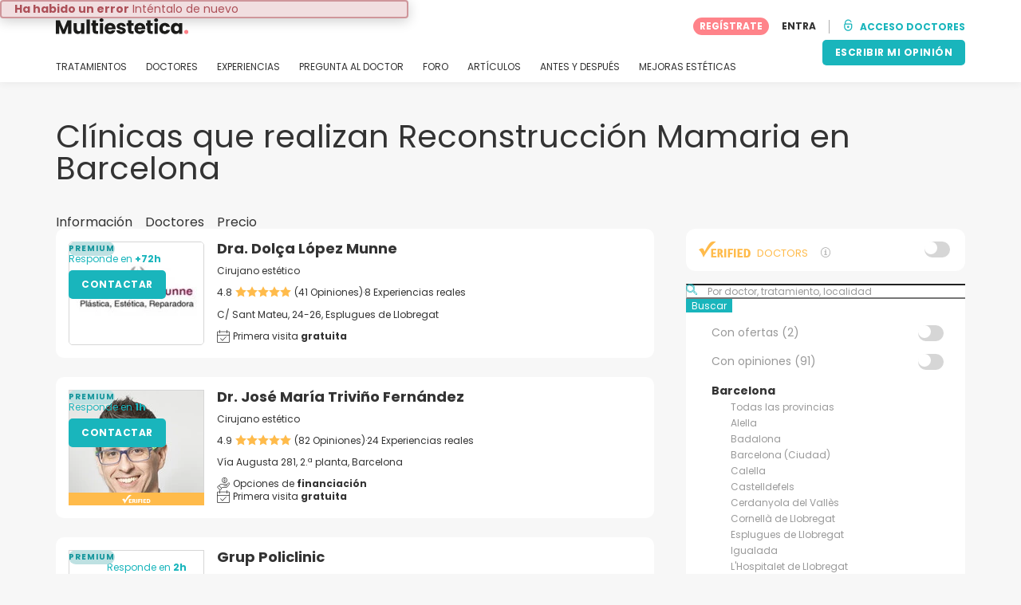

--- FILE ---
content_type: text/html; charset=UTF-8
request_url: https://www.multiestetica.com/centros/reconstruccion-mamaria/barcelona
body_size: 21269
content:
<!DOCTYPE html>
<html lang="es-ES" class="desktop" >
<head>
        
<meta charset="utf-8" />
<meta name="viewport" content="width=device-width, minimum-scale=1.0, maximum-scale=1.0"/>

<title>Reconstrucción Mamaria en Barcelona | Cirugía reparadora</title>

<link rel="preconnect" href="//static.multiestetica.com" crossorigin>


                    <script async src="https://www.googletagmanager.com/gtag/js?id=G-SPV2V88M73"></script>
    

    <link rel="stylesheet" href="https://static.multiestetica.com/10009279/build/yns/main_general.css">

            <link rel="stylesheet" href="https://static.multiestetica.com/10009279/build/yns/yns_header_nav.css">
        <link rel="stylesheet" href="https://static.multiestetica.com/10009279/build/yns/yns_footer.css">
    
    <link rel="stylesheet" href="https://static.multiestetica.com/10009279/build/yns/5056.css"><link rel="stylesheet" href="https://static.multiestetica.com/10009279/build/yns/company_listing.css">

<script id="js_analytics" type="text/javascript">
    const projectDomain = 'multiestetica.com';

        (function(i,s,o,g,r,a,m){i['GoogleAnalyticsObject']=r;i[r]=i[r]||function(){
        (i[r].q=i[r].q||[]).push(arguments)},i[r].l=1*new Date();a=s.createElement(o),
        m=s.getElementsByTagName(o)[0];a.async=1;a.src=g;m.parentNode.insertBefore(a,m)
    })(window,document,'script','https://www.google-analytics.com/analytics.js','ga');

    window.gaYNS = {
                analyticsPageItems: '15',
                analyticsTreatmentName: 'Reconstrucción mamaria',
        analyticsTreatmentEnglishName: 'Breast reconstruction',
        dimensionPath: '/doctors/list/treatment/area2',
                gaTracker: 'UA-4541145-1',
                gaTrackerGlobal: 'UA-103658573-1',
        pageType: ''
    };


                !function(f,b,e,v,n,t,s){if(f.fbq)return;n=f.fbq=function(){n.callMethod?
        n.callMethod.apply(n,arguments):n.queue.push(arguments)};if(!f._fbq)f._fbq=n;
        n.push=n;n.loaded=!0;n.version='2.0';n.queue=[];t=b.createElement(e);t.async=!0;
        t.src=v;s=b.getElementsByTagName(e)[0];s.parentNode.insertBefore(t,s)}(window,
        document,'script','https://connect.facebook.net/en_US/fbevents.js');
    

                window.dataLayer = window.dataLayer || [];
        window.gA4Data = window.gA4Data || {};
        window.gA4Data.measurement_id = 'G-SPV2V88M73';
        window.gA4Data.treatmentName = 'Reconstrucción mamaria';
        window.gA4Data.treatmentEnglishName = 'Breast reconstruction';
        window.gA4Data.pageItems = '15';
        window.gA4Data.creationDate = '';
        window.gA4Data.brandRelatedId = '';
        window.gA4Data.doctorRelatedId = '';

        function gtag(){dataLayer.push(arguments);}

        // Config GA4
        gtag('js', new Date());

        function getCookie(name) {
            return document.cookie
            .split('; ')
            .find(row => row.startsWith(name))
            ?.split('=')[1] || null;
        }
        const COOKIE_NAME = '_ynsGDPR_';
        const consentCookieValue = getCookie(COOKIE_NAME);

        const defaultConsentConfig = {
            'ad_storage': 'denied',
            'ad_user_data': 'denied',
            'ad_personalization': 'denied',
            'analytics_storage': 'denied',
            'functionality_storage': 'denied',
            'personalization_storage': 'denied',
            'security_storage': 'granted',  // Always granted
        };

        let shouldEnableUrlPassthrough = true;

        if (consentCookieValue) {
            const consent = JSON.parse(decodeURIComponent(consentCookieValue));

            Object.assign(defaultConsentConfig, {
                'ad_storage': consent.marketing ? 'granted' : 'denied',
                'ad_user_data':  consent.marketing ? 'granted' : 'denied',
                'ad_personalization':  consent.marketing ? 'granted' : 'denied',
                'analytics_storage':  consent.analysis ? 'granted' : 'denied',
                'functionality_storage':  consent.functional ? 'granted' : 'denied',
                'personalization_storage':  consent.marketing ? 'granted' : 'denied',
            });

            shouldEnableUrlPassthrough = !(consent.marketing && consent.analysis);
        }
        gtag('consent', 'default', defaultConsentConfig);

        gtag('set', 'url_passthrough', shouldEnableUrlPassthrough);

        data = {};
        data.content_group = '/doctors/list/treatment/area2';
        if (window.gA4Data.treatmentName) {
            data.treatment = window.gA4Data.treatmentName;
        }
        if (window.gA4Data.treatmentEnglishName) {
            data.english_treatment = window.gA4Data.treatmentEnglishName;
        }
        if (window.gA4Data.pageItems) {
            data.content_items = window.gA4Data.pageItems;
        }
        if (window.gA4Data.creationDate) {
            data.creation_date = window.gA4Data.creationDate;
        }
        if (window.gA4Data.brandRelatedId) {
            data.brand_related_id = window.gA4Data.brandRelatedId;
        }
        if (window.gA4Data.doctorRelatedId) {
            data.doctor_related_id = window.gA4Data.doctorRelatedId;
        }

        // /_ga=([^;]+)/i.test(document.cookie) ? data.yns_client_id = RegExp.$1.split('.').slice(2).join('.').replace('3','2'): null;
        // /smd5=([^;]+)/i.test(document.cookie) ? data.yns_session_id = RegExp.$1 : null;
        /User=([^;]+)/i.test(document.cookie) ? data.user_id = RegExp.$1 : null;

        gtag('config', window.gA4Data.measurement_id, {
            ...data,
            'cookie_domain': `.${projectDomain}`,
            'linker': {
                'url_passthrough': true
            },
        });
    </script>

<!-- Google Tag Manager -->
<script>(function(w,d,s,l,i){w[l]=w[l]||[];w[l].push({'gtm.start':
            new Date().getTime(),event:'gtm.js'});var f=d.getElementsByTagName(s)[0],
        j=d.createElement(s),dl=l!='dataLayer'?'&l='+l:'';j.async=true;j.src=
        'https://www.googletagmanager.com/gtm.js?id='+i+dl;f.parentNode.insertBefore(j,f);
    })(window,document,'script','dataLayer','GTM-5PCHSHG');</script>
<!-- End Google Tag Manager -->



    <link rel="preload" href="https://static.multiestetica.com/10009279/build/yns/fonts/Poppins-Regular.ad19729d.woff2" as="font" type="font/woff2" crossorigin>
<link rel="preload" href="https://static.multiestetica.com/10009279/build/yns/fonts/Poppins-Bold.dd24d10e.woff2" as="font" type="font/woff2" crossorigin>
<link rel="preload" href="https://static.multiestetica.com/10009279/build/yns/fonts/YNS_icons.e0995834.woff2" as="font" type="font/woff2" crossorigin>




<link rel="dns-prefetch" href="//fonts.googleapis.com">
<link rel="dns-prefetch" href="//www.googleadservices.com">
<link rel="dns-prefetch" href="//pagead2.googlesyndication.com">
<link rel="dns-prefetch" href="//tpc.googlesyndication.com">
<link rel="dns-prefetch" href="//connect.facebook.net">
<link rel="dns-prefetch" href="//www.google-analytics.com">
<link rel="dns-prefetch" href="//www.googletagmanager.com">
<link rel="dns-prefetch" href="//cdnjs.cloudflare.com">
<link rel="dns-prefetch" href="//googleads.g.doubleclick.net">
<link rel="dns-prefetch" href="//stats.g.doubleclick.net">
<link rel="dns-prefetch" href="//www.google.com">
<link rel="dns-prefetch" href="//js-agent.newrelic.com">
<link rel="dns-prefetch" href="//bam.nr-data.net">
<link rel="dns-prefetch" href="//cdn.livechatinc.com">
<link rel="dns-prefetch" href="//secure.livechatinc.com">
<link rel="dns-prefetch" href="//accounts.livechatinc.com">
<link rel="dns-prefetch" href="//analytics.tiktok.com">


<meta name="google-site-verification" content="tFyTp0vI7okiPZHCNULlmh7C5U50LrLFGa80eFdgZA8"/>
<meta name="robots" content="index, follow"/>    <meta name="description" content="Contacta y pide cita con los mejores cirujanos plásticos especializados en Reconstrucción mamaria según Multiestetica en Barcelona. Conoce las opiniones y experiencias de sus pacientes."/>
<meta name="apple-itunes-app" content="app-id=1149340927, app-argument=https://www.multiestetica.com/centros/reconstruccion-mamaria/barcelona">

            <link rel="canonical" href="https://www.multiestetica.com/centros/reconstruccion-mamaria/barcelona"/>
    


    <script async src="https://securepubads.g.doubleclick.net/tag/js/gpt.js"></script>
    <script>
                const decode = function (e) {
            return decodeURIComponent(e)
        }, leftTrim = function (e) {
            return e.replace(/^\s+/, "")
        }, coIsset = function (e) {
            return -1 !== window.document.cookie.indexOf(e + "=")
        }, coGet = function (e) {
            const n = document.cookie.split(";");
            let t = "", o = "", c = [];
            for (let i = 0; i < n.length; i++) if (o = (c = (t = n[i].replace(/^\s+/, "")).split("=")).shift(), t = c.join("="), e === o) return decode(t);
            return ""
        };

                window.loadSlots = false;
        window.googletag = window.googletag || {cmd: []};

        googletag.cmd.push(function () {
            let DISABLE_COOKIES = 1;

                            googletag.defineSlot('/21674600035/AU_ES_420x420_GENERAL', [420, 420], 'div-gpt-ad-21868213301-0').addService(googletag.pubads());
                                                    googletag.pubads().enableSingleRequest();
            googletag.pubads().setTargeting('country', ['es'])
                                            .setTargeting('treatment', ['reconstruccion-mamaria'])
                                                                                .setTargeting('area2_name', ['barcelona'])
                                                            .setTargeting('section', ['/doctors/list/treatment/area2']);

            if (coIsset('_ynsGDPR_')) {
                const segmentationEnabled = JSON.parse(coGet('_ynsGDPR_')).segmentation;
                DISABLE_COOKIES = segmentationEnabled ? 0 : 1;
            }

            googletag.pubads().setCookieOptions(DISABLE_COOKIES);
            googletag.pubads().collapseEmptyDivs(true);
            googletag.pubads().addEventListener('slotOnload', function (event) {
                window.loadSlots = true;
            });

            googletag.enableServices();
        });
    </script>


<link rel="manifest" href="/manifest.webmanifest"/>

    <base href="https://www.multiestetica.com">
</head>

<body id="company_listing"        data-meta="treatment_card"              data-show-sensitive-content="false"
      class="        "
>
            
    <header class="header-nav header-nav--desktop u-flex">
        <div class="container-layout">
            <div class="header-nav__top u-flex u-flex-justify-between u-flex-align-items-center">
                                <a href="/"
                   class="header-nav__logo u-flex u-flex-align-items-center"
                   title="Estética"
                >
                    <img src="https://static.multiestetica.com/img/img_et/logo/ES/logo.svg"
                         width="166"
                         height="20"
                         alt="Estética"
                    />
                </a>
                
                                

                                <div id="jsv-nav-user-menu-new">
                    <div class="nav-user-menu"><ul
                class="nav-user-menu--not-logged nav-user-menu__links u-flex u-flex-align-items-center u-p--0"
                data-role="nav-user-menu-not-logged"
            ><li class="nav-user-menu__users-register"><span
                        data-href="/profile/register"
                        rel="nofollow"
                        class="nav-user-menu__users-register-btn u-font--bold u-flex u-flex-align-items-center u-flex-justify-center u-render__cursor--pointer u-render__border-none internal-span-link"
                        aria-label="Regístrate en Multiestetica.com"
                        data-role="nav-user-register-btn"
                    >
                        REGÍSTRATE
                    </span></li><li class="nav-user-menu__users-login"><span
                        data-href="/profile/login?rurl=https://www.multiestetica.com/centros/reconstruccion-mamaria/barcelona"
                        rel="nofollow"
                        class="btn--primary btn--white u-ml--2 u-font--bold u-render__border-none internal-span-link"
                        data-role="nav-user-login-btn"
                    >
                        ENTRA
                    </span></li><li class="nav-user-menu__doctors u-ml--2 u-pl--2"><i
                        class="yns-icon-unlocked u-font--bold"
                        aria-hidden="true"
                    ></i><span
                        data-href="/front/user_account/login"
                        rel="nofollow"
                        class="u-ml--1 u-font--bold u-render__border-none btn--basic u-render__underline-none internal-span-link"
                    >ACCESO DOCTORES</span></li></ul></div>
                </div>
            </div>

                        <nav role="navigation" class="u-flex u-flex-justify-between">
                <ul class="header-nav__list u-mt--3 u-pl--0" data-role="header-nav-list">
                                        <li class="header-nav__list-item header-nav__sublist-parent u-render__position--relative">
                        <a class="header-nav__list-link u-pb--1 "
                           href="https://www.multiestetica.com/tratamientos"
                           data-link="treatment_list"
                        >
                            TRATAMIENTOS
                        </a>

                                                        
    <div class="header-nav__sublist ">
        <div class="u-text--nowrap">
            <span class="header-nav__sublist-label u-font--bold u-mr--1">Tratamientos más populares</span>
            <a href="https://www.multiestetica.com/tratamientos" class="header-nav__sublist-link-all u-font--bold u-text--nowrap js-ga-link"
               data-ga-ev="Main menu|View all treatments|Ver todos">
                                    Ver todos
                            </a>
        </div>
        <ul class="u-p--0">
                                                                                                                                                                                                        <li>
                    <a href="https://www.multiestetica.com/tratamientos/abdominoplastia"
                       class="header-nav__sublist-link u-text--ellipsis js-ga-link"
                       data-ga-ev="Main menu|Go to treatment item|Abdominoplastia">
                        Abdominoplastia
                    </a>
                </li>
                                                                                                                                                                                                        <li>
                    <a href="https://www.multiestetica.com/tratamientos/acido-hialuronico"
                       class="header-nav__sublist-link u-text--ellipsis js-ga-link"
                       data-ga-ev="Main menu|Go to treatment item|Ácido hialurónico">
                        Ácido hialurónico
                    </a>
                </li>
                                                                                                                                                                                                        <li>
                    <a href="https://www.multiestetica.com/tratamientos/aumento-senos"
                       class="header-nav__sublist-link u-text--ellipsis js-ga-link"
                       data-ga-ev="Main menu|Go to treatment item|Aumento de pecho">
                        Aumento de pecho
                    </a>
                </li>
                                                                                                                                                                                                        <li>
                    <a href="https://www.multiestetica.com/tratamientos/aumento-labios"
                       class="header-nav__sublist-link u-text--ellipsis js-ga-link"
                       data-ga-ev="Main menu|Go to treatment item|Aumento labios">
                        Aumento labios
                    </a>
                </li>
                                                                                                                                                                                                        <li>
                    <a href="https://www.multiestetica.com/tratamientos/balon-gastrico"
                       class="header-nav__sublist-link u-text--ellipsis js-ga-link"
                       data-ga-ev="Main menu|Go to treatment item|Balón gástrico">
                        Balón gástrico
                    </a>
                </li>
                                                                                                                                                                                                        <li>
                    <a href="https://www.multiestetica.com/tratamientos/blefaroplastia"
                       class="header-nav__sublist-link u-text--ellipsis js-ga-link"
                       data-ga-ev="Main menu|Go to treatment item|Blefaroplastia">
                        Blefaroplastia
                    </a>
                </li>
                                                                                                                                                                                                        <li>
                    <a href="https://www.multiestetica.com/tratamientos/lipoescultura"
                       class="header-nav__sublist-link u-text--ellipsis js-ga-link"
                       data-ga-ev="Main menu|Go to treatment item|Lipoescultura">
                        Lipoescultura
                    </a>
                </li>
                                                                                                                                                                                                        <li>
                    <a href="https://www.multiestetica.com/tratamientos/liposuccion"
                       class="header-nav__sublist-link u-text--ellipsis js-ga-link"
                       data-ga-ev="Main menu|Go to treatment item|Liposucción">
                        Liposucción
                    </a>
                </li>
                                                                                                                                                                                                        <li>
                    <a href="https://www.multiestetica.com/tratamientos/pose-reduccion-de-estomago"
                       class="header-nav__sublist-link u-text--ellipsis js-ga-link"
                       data-ga-ev="Main menu|Go to treatment item|POSE Reducción de estómago">
                        POSE Reducción de estómago
                    </a>
                </li>
                                                                                                                                                                                                        <li>
                    <a href="https://www.multiestetica.com/tratamientos/rinoplastia"
                       class="header-nav__sublist-link u-text--ellipsis js-ga-link"
                       data-ga-ev="Main menu|Go to treatment item|Rinoplastia">
                        Rinoplastia
                    </a>
                </li>
                    </ul>
    </div>

                                            </li>

                                        <li class="header-nav__list-item header-nav__sublist-parent u-render__position--relative">
                        <a href="https://www.multiestetica.com/centros"
                           class="header-nav__list-link u-pb--1 "
                           data-link="company_listing"
                        >
                            DOCTORES
                        </a>

                                                        
    <div class="header-nav__sublist ">
        <div class="u-text--nowrap">
            <span class="header-nav__sublist-label u-font--bold u-mr--1">Doctores por tratamiento y localidad</span>
            <a href="https://www.multiestetica.com/centros" class="header-nav__sublist-link-all u-font--bold u-text--nowrap js-ga-link"
               data-ga-ev="Main menu|View all doctors|Ver todos">
                                    Ver todos
                            </a>
        </div>
        <ul class="u-p--0">
                                                                                                                                                                                                                                                    <li>
                    <a href="https://www.multiestetica.com/centros/aumento-senos/madrid"
                       class="header-nav__sublist-link u-text--ellipsis js-ga-link"
                       data-ga-ev="Main menu|Go to doctors list treatment area2|Aumento de pecho en Madrid">
                        Aumento de pecho en Madrid
                    </a>
                </li>
                                                                                                                                                                                                                                                    <li>
                    <a href="https://www.multiestetica.com/centros/aumento-senos/valencia"
                       class="header-nav__sublist-link u-text--ellipsis js-ga-link"
                       data-ga-ev="Main menu|Go to doctors list treatment area2|Aumento de pecho en Valencia">
                        Aumento de pecho en Valencia
                    </a>
                </li>
                                                                                                                                                                                                                                                    <li>
                    <a href="https://www.multiestetica.com/centros/aumento-senos/malaga"
                       class="header-nav__sublist-link u-text--ellipsis js-ga-link"
                       data-ga-ev="Main menu|Go to doctors list treatment area2|Aumento de pecho en Málaga">
                        Aumento de pecho en Málaga
                    </a>
                </li>
                                                                                                                                                                                                                                                    <li>
                    <a href="https://www.multiestetica.com/centros/abdominoplastia/barcelona"
                       class="header-nav__sublist-link u-text--ellipsis js-ga-link"
                       data-ga-ev="Main menu|Go to doctors list treatment area2|Abdominoplastia en Barcelona">
                        Abdominoplastia en Barcelona
                    </a>
                </li>
                                                                                                                                                                                                                                                    <li>
                    <a href="https://www.multiestetica.com/centros/abdominoplastia/madrid"
                       class="header-nav__sublist-link u-text--ellipsis js-ga-link"
                       data-ga-ev="Main menu|Go to doctors list treatment area2|Abdominoplastia en Madrid">
                        Abdominoplastia en Madrid
                    </a>
                </li>
                                                                                                                                                                                                                                                    <li>
                    <a href="https://www.multiestetica.com/centros/liposuccion/madrid"
                       class="header-nav__sublist-link u-text--ellipsis js-ga-link"
                       data-ga-ev="Main menu|Go to doctors list treatment area2|Liposucción en Madrid">
                        Liposucción en Madrid
                    </a>
                </li>
                                                                                                                                                                                                                                                    <li>
                    <a href="https://www.multiestetica.com/centros/liposuccion/barcelona"
                       class="header-nav__sublist-link u-text--ellipsis js-ga-link"
                       data-ga-ev="Main menu|Go to doctors list treatment area2|Liposucción en Barcelona">
                        Liposucción en Barcelona
                    </a>
                </li>
                                                                                                                                                                                                                                                    <li>
                    <a href="https://www.multiestetica.com/centros/liposuccion/valencia"
                       class="header-nav__sublist-link u-text--ellipsis js-ga-link"
                       data-ga-ev="Main menu|Go to doctors list treatment area2|Liposucción en Valencia">
                        Liposucción en Valencia
                    </a>
                </li>
                                                                                                                                                                                                                                                    <li>
                    <a href="https://www.multiestetica.com/centros/rinoplastia/barcelona"
                       class="header-nav__sublist-link u-text--ellipsis js-ga-link"
                       data-ga-ev="Main menu|Go to doctors list treatment area2|Rinoplastia en Barcelona">
                        Rinoplastia en Barcelona
                    </a>
                </li>
                                                                                                                                                                                                                                                    <li>
                    <a href="https://www.multiestetica.com/centros/rinoplastia/madrid"
                       class="header-nav__sublist-link u-text--ellipsis js-ga-link"
                       data-ga-ev="Main menu|Go to doctors list treatment area2|Rinoplastia en Madrid">
                        Rinoplastia en Madrid
                    </a>
                </li>
                    </ul>
    </div>

                                            </li>

                                                                <li class="header-nav__list-item header-nav__sublist-parent u-render__position--relative">
                            <a class="header-nav__list-link u-pb--1 "
                               href="https://www.multiestetica.com/experiencias"
                               data-link="experiences-home"
                               data-role="experiences-navigation-tab"
                            >
                                EXPERIENCIAS
                            </a>

                                                                
    <div class="header-nav__sublist ">
        <div class="u-text--nowrap">
            <span class="header-nav__sublist-label u-font--bold u-mr--1">Tratamientos con más experiencias</span>
            <a href="https://www.multiestetica.com/experiencias" class="header-nav__sublist-link-all u-font--bold u-text--nowrap js-ga-link"
               data-ga-ev="Main menu|View all experiences|Ver todos">
                                    Ver todos
                            </a>
        </div>
        <ul class="u-p--0">
                                                                                                                                                                                                        <li>
                    <a href="https://www.multiestetica.com/experiencias/abdominoplastia"
                       class="header-nav__sublist-link u-text--ellipsis js-ga-link"
                       data-ga-ev="Main menu|Go to treatment experience list|Experiencias sobre Abdominoplastia">
                        Experiencias sobre Abdominoplastia
                    </a>
                </li>
                                                                                                                                                                                                        <li>
                    <a href="https://www.multiestetica.com/experiencias/acido-hialuronico"
                       class="header-nav__sublist-link u-text--ellipsis js-ga-link"
                       data-ga-ev="Main menu|Go to treatment experience list|Experiencias sobre Ácido hialurónico">
                        Experiencias sobre Ácido hialurónico
                    </a>
                </li>
                                                                                                                                                                                                        <li>
                    <a href="https://www.multiestetica.com/experiencias/aumento-senos"
                       class="header-nav__sublist-link u-text--ellipsis js-ga-link"
                       data-ga-ev="Main menu|Go to treatment experience list|Experiencias sobre Aumento de pecho">
                        Experiencias sobre Aumento de pecho
                    </a>
                </li>
                                                                                                                                                                                                        <li>
                    <a href="https://www.multiestetica.com/experiencias/aumento-labios"
                       class="header-nav__sublist-link u-text--ellipsis js-ga-link"
                       data-ga-ev="Main menu|Go to treatment experience list|Experiencias sobre Aumento labios">
                        Experiencias sobre Aumento labios
                    </a>
                </li>
                                                                                                                                                                                                        <li>
                    <a href="https://www.multiestetica.com/experiencias/blefaroplastia"
                       class="header-nav__sublist-link u-text--ellipsis js-ga-link"
                       data-ga-ev="Main menu|Go to treatment experience list|Experiencias sobre Blefaroplastia">
                        Experiencias sobre Blefaroplastia
                    </a>
                </li>
                                                                                                                                                                                                        <li>
                    <a href="https://www.multiestetica.com/experiencias/labioplastia"
                       class="header-nav__sublist-link u-text--ellipsis js-ga-link"
                       data-ga-ev="Main menu|Go to treatment experience list|Experiencias sobre Labioplastia">
                        Experiencias sobre Labioplastia
                    </a>
                </li>
                                                                                                                                                                                                        <li>
                    <a href="https://www.multiestetica.com/experiencias/lipoescultura"
                       class="header-nav__sublist-link u-text--ellipsis js-ga-link"
                       data-ga-ev="Main menu|Go to treatment experience list|Experiencias sobre Lipoescultura">
                        Experiencias sobre Lipoescultura
                    </a>
                </li>
                                                                                                                                                                                                        <li>
                    <a href="https://www.multiestetica.com/experiencias/mastopexia"
                       class="header-nav__sublist-link u-text--ellipsis js-ga-link"
                       data-ga-ev="Main menu|Go to treatment experience list|Experiencias sobre Mastopexia">
                        Experiencias sobre Mastopexia
                    </a>
                </li>
                                                                                                                                                                                                        <li>
                    <a href="https://www.multiestetica.com/experiencias/otoplastia"
                       class="header-nav__sublist-link u-text--ellipsis js-ga-link"
                       data-ga-ev="Main menu|Go to treatment experience list|Experiencias sobre Otoplastia">
                        Experiencias sobre Otoplastia
                    </a>
                </li>
                                                                                                                                                                                                        <li>
                    <a href="https://www.multiestetica.com/experiencias/rinoplastia"
                       class="header-nav__sublist-link u-text--ellipsis js-ga-link"
                       data-ga-ev="Main menu|Go to treatment experience list|Experiencias sobre Rinoplastia">
                        Experiencias sobre Rinoplastia
                    </a>
                </li>
                    </ul>
    </div>

                                                    </li>
                    
                                                                <li class="header-nav__list-item header-nav__sublist-parent u-render__position--relative">
                            <a class="header-nav__list-link u-pb--1 "
                               href="https://www.multiestetica.com/consultas"
                               data-link="qanda_home"
                            >
                                PREGUNTA AL DOCTOR
                            </a>

                                                                
    <div class="header-nav__sublist ">
        <div class="u-text--nowrap">
            <span class="header-nav__sublist-label u-font--bold u-mr--1">Tratamientos con más preguntas</span>
            <a href="https://www.multiestetica.com/consultas" class="header-nav__sublist-link-all u-font--bold u-text--nowrap js-ga-link"
               data-ga-ev="Main menu|View all qanda|Ver todos">
                                    Ver todos
                            </a>
        </div>
        <ul class="u-p--0">
                                                                                                                                                                                                        <li>
                    <a href="https://www.multiestetica.com/consultas/abdominoplastia"
                       class="header-nav__sublist-link u-text--ellipsis js-ga-link"
                       data-ga-ev="Main menu|Go to treatment qanda|Preguntas sobre Abdominoplastia">
                        Preguntas sobre Abdominoplastia
                    </a>
                </li>
                                                                                                                                                                                                        <li>
                    <a href="https://www.multiestetica.com/consultas/acido-hialuronico"
                       class="header-nav__sublist-link u-text--ellipsis js-ga-link"
                       data-ga-ev="Main menu|Go to treatment qanda|Preguntas sobre Ácido hialurónico">
                        Preguntas sobre Ácido hialurónico
                    </a>
                </li>
                                                                                                                                                                                                        <li>
                    <a href="https://www.multiestetica.com/consultas/aumento-senos"
                       class="header-nav__sublist-link u-text--ellipsis js-ga-link"
                       data-ga-ev="Main menu|Go to treatment qanda|Preguntas sobre Aumento de pecho">
                        Preguntas sobre Aumento de pecho
                    </a>
                </li>
                                                                                                                                                                                                        <li>
                    <a href="https://www.multiestetica.com/consultas/aumento-labios"
                       class="header-nav__sublist-link u-text--ellipsis js-ga-link"
                       data-ga-ev="Main menu|Go to treatment qanda|Preguntas sobre Aumento labios">
                        Preguntas sobre Aumento labios
                    </a>
                </li>
                                                                                                                                                                                                        <li>
                    <a href="https://www.multiestetica.com/consultas/hilos-tensores"
                       class="header-nav__sublist-link u-text--ellipsis js-ga-link"
                       data-ga-ev="Main menu|Go to treatment qanda|Preguntas sobre Hilos tensores">
                        Preguntas sobre Hilos tensores
                    </a>
                </li>
                                                                                                                                                                                                        <li>
                    <a href="https://www.multiestetica.com/consultas/lipoescultura"
                       class="header-nav__sublist-link u-text--ellipsis js-ga-link"
                       data-ga-ev="Main menu|Go to treatment qanda|Preguntas sobre Lipoescultura">
                        Preguntas sobre Lipoescultura
                    </a>
                </li>
                                                                                                                                                                                                        <li>
                    <a href="https://www.multiestetica.com/consultas/liposuccion"
                       class="header-nav__sublist-link u-text--ellipsis js-ga-link"
                       data-ga-ev="Main menu|Go to treatment qanda|Preguntas sobre Liposucción">
                        Preguntas sobre Liposucción
                    </a>
                </li>
                                                                                                                                                                                                        <li>
                    <a href="https://www.multiestetica.com/consultas/mastopexia"
                       class="header-nav__sublist-link u-text--ellipsis js-ga-link"
                       data-ga-ev="Main menu|Go to treatment qanda|Preguntas sobre Mastopexia">
                        Preguntas sobre Mastopexia
                    </a>
                </li>
                                                                                                                                                                                                        <li>
                    <a href="https://www.multiestetica.com/consultas/rejuvenecimiento-facial"
                       class="header-nav__sublist-link u-text--ellipsis js-ga-link"
                       data-ga-ev="Main menu|Go to treatment qanda|Preguntas sobre Rejuvenecimiento facial">
                        Preguntas sobre Rejuvenecimiento facial
                    </a>
                </li>
                                                                                                                                                                                                        <li>
                    <a href="https://www.multiestetica.com/consultas/rinoplastia"
                       class="header-nav__sublist-link u-text--ellipsis js-ga-link"
                       data-ga-ev="Main menu|Go to treatment qanda|Preguntas sobre Rinoplastia">
                        Preguntas sobre Rinoplastia
                    </a>
                </li>
                    </ul>
    </div>

                                                    </li>
                    
                                                                <li class="header-nav__list-item">
                            <a class="header-nav__list-link u-pb--1 "
                               href="https://forum.multiestetica.com/"
                               data-link="forum-list-categories"
                            >
                                FORO
                            </a>
                        </li>
                    
                                        <li class="header-nav__list-item">
                        <a class="header-nav__list-link u-pb--1 "
                           href="https://www.multiestetica.com/articulos"
                           data-link="article-home"
                        >
                            ARTÍCULOS
                        </a>
                    </li>

                                                                <li class="header-nav__list-item">
                            <a class="header-nav__list-link u-pb--1 "
                               href="https://www.multiestetica.com/antes-y-despues"
                               data-link="gallery-listing"
                            >
                                ANTES Y DESPUÉS
                            </a>
                        </li>
                    
                                        <li class="header-nav__list-item">
                        <a class="header-nav__list-link u-pb--1 "
                           href="https://www.multiestetica.com/mejoras-esteticas"
                           data-link="concern_list"
                        >
                            MEJORAS ESTÉTICAS
                        </a>
                    </li>
                </ul>

                                                        <div class="u-my--1">
                        <button
                            data-com-id="0"
                            data-treatment-id="0"
                            data-source="14"
                            class="btn-header btn-header--primary u-render__display--none js-experience-review-selector js-show-for-patients js-ga-link"
                                
    data-ga-category="click"
    data-ga-props="{&quot;action&quot;:&quot;share experience&quot;,&quot;cta&quot;:&quot;navigation button&quot;,&quot;content_group&quot;:&quot;\/doctors\/list\/treatment\/area2&quot;}"

                        >ESCRIBIR MI OPINIÓN</button>
                    </div>
                            </nav>
        </div>
    </header>

    
    <div id="remarketing" data-section="company_list"
        data-sev-id="3168"        data-ae2-id="9" />

    <div class="container-layout">
                                    <div class="u-mt--5 d:u-mt--6 u-mb--4 d:u-mb--5 u-flex u-flex--gap-8 d:u-flex--gap-16">
                <h1 class="u-font--regular u-m--0">
                    Clínicas que realizan Reconstrucción Mamaria en Barcelona
                </h1>

                                                        <div class="btn--rounded bookmark-btn u-flex-none u-render__display--none">
                        <div
                            id="jsv-bookmark-btn-3168"
                            class="jsv-bookmark-btn u-flex u-flex-align-items-center u-flex-justify-center u-render__cursor--pointer"
                            data-treatment-id="3168"
                        ></div>
                    </div>
                            </div>

                                        <nav>
    <ul class="u-flex u-p--0">
                                    <li class="tabs__item u-mr--2">
                    <a href="https://www.multiestetica.com/tratamientos/reconstruccion-mamaria"
                       class="tabs__item-link u-color--grey-carbon"
                       data-role="tab_home"
                    >
                        Información
                    </a>
                </li>
                                                <li class="tabs__item u-mr--2">
                    <a href="/centros/reconstruccion-mamaria"
                       class="tabs__item-link u-color--grey-carbon tabs__item-link--active"
                       data-role="tab_companies"
                    >
                        Doctores
                    </a>
                </li>
                                                <li class="tabs__item ">
                    <a href="/precios/reconstruccion-mamaria"
                       class="tabs__item-link u-color--grey-carbon"
                       data-role="tab_pricing"
                    >
                        Precio
                    </a>
                </li>
                        </ul>
</nav>

                    
        <div class="container-layout__grid has-sidebar">
            <div class="container-layout__content">                                
                                
                                <div class="company-listing__loop js_companies_container">
                    
 
<script
        id="ga-listing-data-1"
        type="application/ld+json"
>
            {
        "items": [
                                    {
                    "content_group": "/doctors/list/treatment/area2",
                    "index": "0",
                    "item_area2": "Barcelona",
                    "item_category": "premium",
                    "item_category2": "doctor",
                    "item_category3": "A",
                    "item_category4": "",
                    "item_id": "148416",
                    "item_list_id": "breast_reconstruction_in_barcelona",
                    "item_list_name": "Breast reconstruction in Barcelona",
                    "item_name": "Dra. Dolça López Munne",
                    "item_population": "",
                    "item_treatment": "Breast reconstruction",
                    "page_index": "1"
                },
                                    {
                    "content_group": "/doctors/list/treatment/area2",
                    "index": "1",
                    "item_area2": "Barcelona",
                    "item_category": "premium",
                    "item_category2": "doctor",
                    "item_category3": "A",
                    "item_category4": "172337",
                    "item_id": "172337",
                    "item_list_id": "breast_reconstruction_in_barcelona",
                    "item_list_name": "Breast reconstruction in Barcelona",
                    "item_name": "Dr. José María Triviño Fernández",
                    "item_population": "",
                    "item_treatment": "Breast reconstruction",
                    "page_index": "1"
                },
                                    {
                    "content_group": "/doctors/list/treatment/area2",
                    "index": "2",
                    "item_area2": "Barcelona",
                    "item_category": "premium",
                    "item_category2": "center",
                    "item_category3": "B",
                    "item_category4": "",
                    "item_id": "195686",
                    "item_list_id": "breast_reconstruction_in_barcelona",
                    "item_list_name": "Breast reconstruction in Barcelona",
                    "item_name": "Grup Policlinic",
                    "item_population": "",
                    "item_treatment": "Breast reconstruction",
                    "page_index": "1"
                },
                                    {
                    "content_group": "/doctors/list/treatment/area2",
                    "index": "3",
                    "item_area2": "Barcelona",
                    "item_category": "premium",
                    "item_category2": "doctor",
                    "item_category3": "",
                    "item_category4": "172337",
                    "item_id": "379487",
                    "item_list_id": "breast_reconstruction_in_barcelona",
                    "item_list_name": "Breast reconstruction in Barcelona",
                    "item_name": "Dra. Souha Marouan Ababou",
                    "item_population": "",
                    "item_treatment": "Breast reconstruction",
                    "page_index": "1"
                },
                                    {
                    "content_group": "/doctors/list/treatment/area2",
                    "index": "4",
                    "item_area2": "Barcelona",
                    "item_category": "premium",
                    "item_category2": "center",
                    "item_category3": "A",
                    "item_category4": "",
                    "item_id": "45355",
                    "item_list_id": "breast_reconstruction_in_barcelona",
                    "item_list_name": "Breast reconstruction in Barcelona",
                    "item_name": "Clínica Londres",
                    "item_population": "",
                    "item_treatment": "Breast reconstruction",
                    "page_index": "1"
                },
                                    {
                    "content_group": "/doctors/list/treatment/area2",
                    "index": "5",
                    "item_area2": "Barcelona",
                    "item_category": "premium",
                    "item_category2": "doctor",
                    "item_category3": "A",
                    "item_category4": "",
                    "item_id": "187222",
                    "item_list_id": "breast_reconstruction_in_barcelona",
                    "item_list_name": "Breast reconstruction in Barcelona",
                    "item_name": "Dr. Vernetta",
                    "item_population": "",
                    "item_treatment": "Breast reconstruction",
                    "page_index": "1"
                },
                                    {
                    "content_group": "/doctors/list/treatment/area2",
                    "index": "6",
                    "item_area2": "Barcelona",
                    "item_category": "premium",
                    "item_category2": "center",
                    "item_category3": "B",
                    "item_category4": "",
                    "item_id": "377808",
                    "item_list_id": "breast_reconstruction_in_barcelona",
                    "item_list_name": "Breast reconstruction in Barcelona",
                    "item_name": "Clínica Dra. Leila Bidaki",
                    "item_population": "",
                    "item_treatment": "Breast reconstruction",
                    "page_index": "1"
                },
                                    {
                    "content_group": "/doctors/list/treatment/area2",
                    "index": "7",
                    "item_area2": "Barcelona",
                    "item_category": "premium",
                    "item_category2": "doctor",
                    "item_category3": "B",
                    "item_category4": "",
                    "item_id": "156628",
                    "item_list_id": "breast_reconstruction_in_barcelona",
                    "item_list_name": "Breast reconstruction in Barcelona",
                    "item_name": "Dr. Josep Márquez",
                    "item_population": "",
                    "item_treatment": "Breast reconstruction",
                    "page_index": "1"
                },
                                    {
                    "content_group": "/doctors/list/treatment/area2",
                    "index": "8",
                    "item_area2": "Barcelona",
                    "item_category": "premium",
                    "item_category2": "center",
                    "item_category3": "B",
                    "item_category4": "",
                    "item_id": "90802",
                    "item_list_id": "breast_reconstruction_in_barcelona",
                    "item_list_name": "Breast reconstruction in Barcelona",
                    "item_name": "Clínica Opción Médica",
                    "item_population": "",
                    "item_treatment": "Breast reconstruction",
                    "page_index": "1"
                },
                                    {
                    "content_group": "/doctors/list/treatment/area2",
                    "index": "9",
                    "item_area2": "Barcelona",
                    "item_category": "basic",
                    "item_category2": "center",
                    "item_category3": "",
                    "item_category4": "",
                    "item_id": "239104",
                    "item_list_id": "breast_reconstruction_in_barcelona",
                    "item_list_name": "Breast reconstruction in Barcelona",
                    "item_name": "Serena Clinic",
                    "item_population": "",
                    "item_treatment": "Breast reconstruction",
                    "page_index": "1"
                },
                                    {
                    "content_group": "/doctors/list/treatment/area2",
                    "index": "10",
                    "item_area2": "Barcelona",
                    "item_category": "basic",
                    "item_category2": "doctor",
                    "item_category3": "",
                    "item_category4": "",
                    "item_id": "346164",
                    "item_list_id": "breast_reconstruction_in_barcelona",
                    "item_list_name": "Breast reconstruction in Barcelona",
                    "item_name": "Dr. Tarragona",
                    "item_population": "",
                    "item_treatment": "Breast reconstruction",
                    "page_index": "1"
                },
                                    {
                    "content_group": "/doctors/list/treatment/area2",
                    "index": "11",
                    "item_area2": "Barcelona",
                    "item_category": "basic",
                    "item_category2": "doctor",
                    "item_category3": "",
                    "item_category4": "",
                    "item_id": "147485",
                    "item_list_id": "breast_reconstruction_in_barcelona",
                    "item_list_name": "Breast reconstruction in Barcelona",
                    "item_name": "Dr. Jordi Zayuelas Suay",
                    "item_population": "",
                    "item_treatment": "Breast reconstruction",
                    "page_index": "1"
                },
                                    {
                    "content_group": "/doctors/list/treatment/area2",
                    "index": "12",
                    "item_area2": "Barcelona",
                    "item_category": "basic",
                    "item_category2": "center",
                    "item_category3": "",
                    "item_category4": "",
                    "item_id": "46754",
                    "item_list_id": "breast_reconstruction_in_barcelona",
                    "item_list_name": "Breast reconstruction in Barcelona",
                    "item_name": "Clínica Riba",
                    "item_population": "",
                    "item_treatment": "Breast reconstruction",
                    "page_index": "1"
                },
                                    {
                    "content_group": "/doctors/list/treatment/area2",
                    "index": "13",
                    "item_area2": "Barcelona",
                    "item_category": "basic",
                    "item_category2": "center",
                    "item_category3": "",
                    "item_category4": "",
                    "item_id": "349490",
                    "item_list_id": "breast_reconstruction_in_barcelona",
                    "item_list_name": "Breast reconstruction in Barcelona",
                    "item_name": "Clinica Mewell",
                    "item_population": "",
                    "item_treatment": "Breast reconstruction",
                    "page_index": "1"
                },
                                    {
                    "content_group": "/doctors/list/treatment/area2",
                    "index": "14",
                    "item_area2": "Barcelona",
                    "item_category": "basic",
                    "item_category2": "center",
                    "item_category3": "",
                    "item_category4": "",
                    "item_id": "366800",
                    "item_list_id": "breast_reconstruction_in_barcelona",
                    "item_list_name": "Breast reconstruction in Barcelona",
                    "item_name": "Dfine Clinic",
                    "item_population": "",
                    "item_treatment": "Breast reconstruction",
                    "page_index": "1"
                }
        ],
    "item_list_id": "breast_reconstruction_in_barcelona",
        "item_list_name": "Breast reconstruction in Barcelona"
    }
</script>

            
        

<article
    id="li_1"
    class="u-bg--white u-radius--10 u-p--2 u-render__position--relative js_customer_content"
    data-company-id="148416"
    data-appointment="not_showing"
    data-company-ordinal="1"
    data-role="company list item"
    data-type="premium"
    data-global-offer=""
>
     


<div class="company-miniature">
                            

                
    <span
        class="bookmark bookmark--premium u-font--bold u-px--1 u-render__position--absolute"
        data-role="company-chip"
    >
        Premium
    </span>

            
        <div class="company-miniature__picture">
        




                                    
            <a href="https://www.multiestetica.com/centros/dra-dolca-lopez-munne"
                                            
    data-ga-category="view_item"
    data-ga-props="{&quot;action&quot;:&quot;go to doctor card&quot;,&quot;content_group&quot;:&quot;\/doctors\/list\/treatment\/area2&quot;,&quot;cta&quot;:&quot;list item image&quot;,&quot;doctor_id&quot;:148416,&quot;items&quot;:[{&quot;content_group&quot;:&quot;\/doctors\/list\/treatment\/area2&quot;,&quot;index&quot;:0,&quot;item_area2&quot;:&quot;Barcelona&quot;,&quot;item_category&quot;:&quot;premium&quot;,&quot;item_category2&quot;:&quot;doctor&quot;,&quot;item_category3&quot;:&quot;A&quot;,&quot;item_category4&quot;:null,&quot;item_id&quot;:148416,&quot;item_list_id&quot;:&quot;breast_reconstruction_in_barcelona&quot;,&quot;item_list_name&quot;:&quot;Breast reconstruction in Barcelona&quot;,&quot;item_name&quot;:&quot;Dra. Dol\u00e7a L\u00f3pez Munne&quot;,&quot;item_population&quot;:null,&quot;item_treatment&quot;:&quot;Breast reconstruction&quot;,&quot;page_index&quot;:1}],&quot;user_id&quot;:null}"

                        data-role="company-logo"
                            class="js-ga-link"
                    >
    
            <picture class="company-logo__picture u-render__overflow--hidden u-flex-none skeleton skeleton--r5"><source srcset="//static.multiestetica.com/site/company/38/148416/logo/dra-dolca-lopez-munne_li1.webp?timestamp=1756594856"
                        type="image/webp"
                ><source srcset="//static.multiestetica.com/site/company/38/148416/logo/dra-dolca-lopez-munne_li1.jpg?timestamp=1756594856"
                        type="image/jpg"
                ><img src="//static.multiestetica.com/site/company/38/148416/logo/dra-dolca-lopez-munne_li1.jpg?timestamp=1756594856"
                 alt="Dra. Dolça López Munne"
                                
                                
                                
                                
                                
                                
                                                    width="168"
                
                                                    height="128"
                
                                                    loading="eager"
                
                                
                                                    decoding="async"
                
                                
                                            /></picture>

            </a>
    
                

    </div>

        <h3 class="company-miniature__name u-font--bold u-mt--0 u-mb--1">
        <a
            href="https://www.multiestetica.com/centros/dra-dolca-lopez-munne"
            class="company-miniature__name-link js-ga-link"
                                
    data-ga-category="view_item"
    data-ga-props="{&quot;action&quot;:&quot;go to doctor card&quot;,&quot;content_group&quot;:&quot;\/doctors\/list\/treatment\/area2&quot;,&quot;cta&quot;:&quot;list item name&quot;,&quot;doctor_id&quot;:148416,&quot;items&quot;:[{&quot;content_group&quot;:&quot;\/doctors\/list\/treatment\/area2&quot;,&quot;index&quot;:0,&quot;item_area2&quot;:&quot;Barcelona&quot;,&quot;item_category&quot;:&quot;premium&quot;,&quot;item_category2&quot;:&quot;doctor&quot;,&quot;item_category3&quot;:&quot;A&quot;,&quot;item_category4&quot;:null,&quot;item_id&quot;:148416,&quot;item_list_id&quot;:&quot;breast_reconstruction_in_barcelona&quot;,&quot;item_list_name&quot;:&quot;Breast reconstruction in Barcelona&quot;,&quot;item_name&quot;:&quot;Dra. Dol\u00e7a L\u00f3pez Munne&quot;,&quot;item_population&quot;:null,&quot;item_treatment&quot;:&quot;Breast reconstruction&quot;,&quot;page_index&quot;:1}],&quot;user_id&quot;:null}"

                        data-role="company-title"
                    >
            Dra. Dolça López Munne
        </a>
    </h3>

                <div class="company-miniature__specialities u-mb--1">
                                        Cirujano estético            
                    </div>
    
        <div
        class="company-miniature__rating u-flex u-flex-align-items-baseline u-flex-wrap u-mb--1"
        data-role="company-rating"
    >
                    
            

    <div
                        class="stars u-flex u-flex-align-items-center u-flex-none u-flex-wrap"
                        data-role="company-stars"
                    ><div class="u-flex u-flex-align-items-center u-flex-none"><span class="u-mr--05">4.8</span><div
            class="stars__icons "
                    ><i class="yns-icon-star-full" aria-hidden="true"></i><i class="yns-icon-star-full" aria-hidden="true"></i><i class="yns-icon-star-full" aria-hidden="true"></i><i class="yns-icon-star-full" aria-hidden="true"></i><i class="yns-icon-star-full" aria-hidden="true"></i></div></div><div data-role="company-reviews">(41 Opiniones)</div></div>

                                    <span class="company-miniature__separator">·</span>
            <span data-role="company-stories">8 Experiencias reales</span>
            </div>

        <div
        class="company-miniature__location u-text__line-clamp--2 u-mb--1"
        data-role="company-location"
    >
                                C/ Sant Mateu, 24-26, Esplugues de Llobregat
    </div>

                <div class="company-miniature__details u-flex u-flex-col">

                        
                        
                                        <div class="u-flex u-flex-align-items-center">
                    <i class="company-miniature__details-icon yns-icon-schedule" aria-hidden="true"></i>
                    <span>Primera visita <strong>gratuita</strong></span>
                </div>
            
                        
                                </div>
    
        <div class="company-miniature__bottom u-flex u-flex-justify-end u-flex-align-items-end">

                

        <div class="u-flex u-flex u-flex-align-items-end u-ml--auto">

                        
            <div class="u-flex u-flex-col u-flex-align-items-end">
                                                    <div class="company-miniature__respond u-mb--1 u-mr--05 u-color--grey-koala"
                         data-role="company-response-time"
                    >
                                                    Responde en <b>+72h</b>
                                            </div>
                
                                
                                                            
                    

<button
    type="button"
        class="btn btn--primary js-lead-form js-ga-link"
    
                    
    data-ga-category="select_item"
    data-ga-props="{&quot;action&quot;:&quot;ask for a lead&quot;,&quot;content_group&quot;:&quot;\/doctors\/list\/treatment\/area2&quot;,&quot;cta&quot;:&quot;list item contact button&quot;,&quot;doctor_id&quot;:148416,&quot;doctor_plan&quot;:&quot;premium&quot;,&quot;items&quot;:[{&quot;content_group&quot;:&quot;\/doctors\/list\/treatment\/area2&quot;,&quot;index&quot;:0,&quot;item_area2&quot;:&quot;Barcelona&quot;,&quot;item_category&quot;:&quot;premium&quot;,&quot;item_category2&quot;:&quot;doctor&quot;,&quot;item_category3&quot;:&quot;A&quot;,&quot;item_category4&quot;:null,&quot;item_id&quot;:148416,&quot;item_list_id&quot;:&quot;breast_reconstruction_in_barcelona&quot;,&quot;item_list_name&quot;:&quot;Breast reconstruction in Barcelona&quot;,&quot;item_name&quot;:&quot;Dra. Dol\u00e7a L\u00f3pez Munne&quot;,&quot;item_population&quot;:null,&quot;item_treatment&quot;:&quot;Breast reconstruction&quot;,&quot;page_index&quot;:1}],&quot;user_id&quot;:null}"

        data-company-id=148416
    
    
    data-rob-position=100

    data-source=33
    data-button-type=contact
            data-role=direct-lead
    data-isMobile=""
    data-referrer="https://www.multiestetica.com/centros/reconstruccion-mamaria/barcelona"
>
    Contactar
</button>

                            </div>
        </div>
    </div>
</div>


    </article>


                
    
        
                    
        

<article
    id="li_2"
    class="u-bg--white u-radius--10 u-p--2 u-render__position--relative js_customer_content"
    data-company-id="172337"
    data-appointment="not_showing"
    data-company-ordinal="2"
    data-role="company list item"
    data-type="premium"
    data-global-offer="1"
>
     


<div class="company-miniature">
                            

                
    <span
        class="bookmark bookmark--premium u-font--bold u-px--1 u-render__position--absolute"
        data-role="company-chip"
    >
        Premium
    </span>

            
        <div class="company-miniature__picture">
        



    <div class="company-logo u-flex u-flex-col u-flex-none ">

                                    
            <a href="https://www.multiestetica.com/centros/dr-jose-maria-trivino-fernandez"
                                            
    data-ga-category="view_item"
    data-ga-props="{&quot;action&quot;:&quot;go to doctor card&quot;,&quot;content_group&quot;:&quot;\/doctors\/list\/treatment\/area2&quot;,&quot;cta&quot;:&quot;list item image&quot;,&quot;doctor_id&quot;:172337,&quot;items&quot;:[{&quot;content_group&quot;:&quot;\/doctors\/list\/treatment\/area2&quot;,&quot;index&quot;:1,&quot;item_area2&quot;:&quot;Barcelona&quot;,&quot;item_category&quot;:&quot;premium&quot;,&quot;item_category2&quot;:&quot;doctor&quot;,&quot;item_category3&quot;:&quot;A&quot;,&quot;item_category4&quot;:172337,&quot;item_id&quot;:172337,&quot;item_list_id&quot;:&quot;breast_reconstruction_in_barcelona&quot;,&quot;item_list_name&quot;:&quot;Breast reconstruction in Barcelona&quot;,&quot;item_name&quot;:&quot;Dr. Jos\u00e9 Mar\u00eda Trivi\u00f1o Fern\u00e1ndez&quot;,&quot;item_population&quot;:null,&quot;item_treatment&quot;:&quot;Breast reconstruction&quot;,&quot;page_index&quot;:1}],&quot;user_id&quot;:null}"

                        data-role="company-logo"
                            class="js-ga-link"
                    >
    
            <picture class="company-logo__picture u-render__overflow--hidden u-flex-none skeleton skeleton--top-r5 company-logo__picture--verified"><source srcset="//static.multiestetica.com/site/company/9f/172337/logo/dr-jose-maria-trivino-fernandez_li1.webp?timestamp=1764147274"
                        type="image/webp"
                ><source srcset="//static.multiestetica.com/site/company/9f/172337/logo/dr-jose-maria-trivino-fernandez_li1.jpg?timestamp=1764147274"
                        type="image/jpg"
                ><img src="//static.multiestetica.com/site/company/9f/172337/logo/dr-jose-maria-trivino-fernandez_li1.jpg?timestamp=1764147274"
                 alt="Dr. José María Triviño Fernández"
                                
                                
                                
                                
                                
                                
                                                    width="168"
                
                                                    height="128"
                
                                                    loading="eager"
                
                                
                                                    decoding="async"
                
                                
                                            /></picture>

            </a>
    
                        <div
                class="company-tag company-tag--verified u-flex u-flex-align-items-center u-flex-justify-center u-render__cursor--pointer jsv-modal-message"
                data-role="company-verified"
                                    data-modal-type="verified"
                    data-external-close="true"
                            >
                <i class="yns-icon-verified" aria-hidden="true"></i>
            </div>
            
</div>
    </div>

        <h3 class="company-miniature__name u-font--bold u-mt--0 u-mb--1">
        <a
            href="https://www.multiestetica.com/centros/dr-jose-maria-trivino-fernandez"
            class="company-miniature__name-link js-ga-link"
                                
    data-ga-category="view_item"
    data-ga-props="{&quot;action&quot;:&quot;go to doctor card&quot;,&quot;content_group&quot;:&quot;\/doctors\/list\/treatment\/area2&quot;,&quot;cta&quot;:&quot;list item name&quot;,&quot;doctor_id&quot;:172337,&quot;items&quot;:[{&quot;content_group&quot;:&quot;\/doctors\/list\/treatment\/area2&quot;,&quot;index&quot;:1,&quot;item_area2&quot;:&quot;Barcelona&quot;,&quot;item_category&quot;:&quot;premium&quot;,&quot;item_category2&quot;:&quot;doctor&quot;,&quot;item_category3&quot;:&quot;A&quot;,&quot;item_category4&quot;:172337,&quot;item_id&quot;:172337,&quot;item_list_id&quot;:&quot;breast_reconstruction_in_barcelona&quot;,&quot;item_list_name&quot;:&quot;Breast reconstruction in Barcelona&quot;,&quot;item_name&quot;:&quot;Dr. Jos\u00e9 Mar\u00eda Trivi\u00f1o Fern\u00e1ndez&quot;,&quot;item_population&quot;:null,&quot;item_treatment&quot;:&quot;Breast reconstruction&quot;,&quot;page_index&quot;:1}],&quot;user_id&quot;:null}"

                        data-role="company-title"
                    >
            Dr. José María Triviño Fernández
        </a>
    </h3>

                <div class="company-miniature__specialities u-mb--1">
                                        Cirujano estético            
                    </div>
    
        <div
        class="company-miniature__rating u-flex u-flex-align-items-baseline u-flex-wrap u-mb--1"
        data-role="company-rating"
    >
                    
            

    <div
                        class="stars u-flex u-flex-align-items-center u-flex-none u-flex-wrap"
                        data-role="company-stars"
                    ><div class="u-flex u-flex-align-items-center u-flex-none"><span class="u-mr--05">4.9</span><div
            class="stars__icons "
                    ><i class="yns-icon-star-full" aria-hidden="true"></i><i class="yns-icon-star-full" aria-hidden="true"></i><i class="yns-icon-star-full" aria-hidden="true"></i><i class="yns-icon-star-full" aria-hidden="true"></i><i class="yns-icon-star-full" aria-hidden="true"></i></div></div><div data-role="company-reviews">(82 Opiniones)</div></div>

                                    <span class="company-miniature__separator">·</span>
            <span data-role="company-stories">24 Experiencias reales</span>
            </div>

        <div
        class="company-miniature__location u-text__line-clamp--2 u-mb--1"
        data-role="company-location"
    >
                                Vía Augusta 281, 2.ª planta, Barcelona
    </div>

                <div class="company-miniature__details u-flex u-flex-col">

                        
                                        <div class="u-flex u-flex-align-items-center">
                    <i class="company-miniature__details-icon yns-icon-financing" aria-hidden="true"></i>
                    <span>Opciones de <strong>financiación</strong></span>
                </div>
            
                                        <div class="u-flex u-flex-align-items-center">
                    <i class="company-miniature__details-icon yns-icon-schedule" aria-hidden="true"></i>
                    <span>Primera visita <strong>gratuita</strong></span>
                </div>
            
                        
                                </div>
    
        <div class="company-miniature__bottom u-flex u-flex-justify-end u-flex-align-items-end">

                

        <div class="u-flex u-flex u-flex-align-items-end u-ml--auto">

                        
            <div class="u-flex u-flex-col u-flex-align-items-end">
                                                    <div class="company-miniature__respond u-mb--1 u-mr--05"
                         data-role="company-response-time"
                    >
                                                    Responde en <b>1h</b>
                                            </div>
                
                                
                                                            
                    

<button
    type="button"
        class="btn btn--primary js-lead-form js-ga-link"
    
                    
    data-ga-category="select_item"
    data-ga-props="{&quot;action&quot;:&quot;ask for a lead&quot;,&quot;content_group&quot;:&quot;\/doctors\/list\/treatment\/area2&quot;,&quot;cta&quot;:&quot;list item contact button&quot;,&quot;doctor_id&quot;:172337,&quot;doctor_plan&quot;:&quot;premium&quot;,&quot;items&quot;:[{&quot;content_group&quot;:&quot;\/doctors\/list\/treatment\/area2&quot;,&quot;index&quot;:1,&quot;item_area2&quot;:&quot;Barcelona&quot;,&quot;item_category&quot;:&quot;premium&quot;,&quot;item_category2&quot;:&quot;doctor&quot;,&quot;item_category3&quot;:&quot;A&quot;,&quot;item_category4&quot;:172337,&quot;item_id&quot;:172337,&quot;item_list_id&quot;:&quot;breast_reconstruction_in_barcelona&quot;,&quot;item_list_name&quot;:&quot;Breast reconstruction in Barcelona&quot;,&quot;item_name&quot;:&quot;Dr. Jos\u00e9 Mar\u00eda Trivi\u00f1o Fern\u00e1ndez&quot;,&quot;item_population&quot;:null,&quot;item_treatment&quot;:&quot;Breast reconstruction&quot;,&quot;page_index&quot;:1}],&quot;user_id&quot;:null}"

        data-company-id=172337
    
    
    data-rob-position=100

    data-source=33
    data-button-type=contact
            data-role=direct-lead
    data-isMobile=""
    data-referrer="https://www.multiestetica.com/centros/reconstruccion-mamaria/barcelona"
>
    Contactar
</button>

                            </div>
        </div>
    </div>
</div>


    </article>


        
        
                    
        

<article
    id="li_3"
    class="u-bg--white u-radius--10 u-p--2 u-render__position--relative js_customer_content"
    data-company-id="195686"
    data-appointment="not_showing"
    data-company-ordinal="3"
    data-role="company list item"
    data-type="premium"
    data-global-offer=""
>
     


<div class="company-miniature">
                            

                
    <span
        class="bookmark bookmark--premium u-font--bold u-px--1 u-render__position--absolute"
        data-role="company-chip"
    >
        Premium
    </span>

            
        <div class="company-miniature__picture">
        



    <div class="company-logo u-flex u-flex-col u-flex-none ">

                                    
            <a href="https://www.multiestetica.com/centros/grup-policlinic"
                                            
    data-ga-category="view_item"
    data-ga-props="{&quot;action&quot;:&quot;go to doctor card&quot;,&quot;content_group&quot;:&quot;\/doctors\/list\/treatment\/area2&quot;,&quot;cta&quot;:&quot;list item image&quot;,&quot;doctor_id&quot;:195686,&quot;items&quot;:[{&quot;content_group&quot;:&quot;\/doctors\/list\/treatment\/area2&quot;,&quot;index&quot;:2,&quot;item_area2&quot;:&quot;Barcelona&quot;,&quot;item_category&quot;:&quot;premium&quot;,&quot;item_category2&quot;:&quot;center&quot;,&quot;item_category3&quot;:&quot;B&quot;,&quot;item_category4&quot;:null,&quot;item_id&quot;:195686,&quot;item_list_id&quot;:&quot;breast_reconstruction_in_barcelona&quot;,&quot;item_list_name&quot;:&quot;Breast reconstruction in Barcelona&quot;,&quot;item_name&quot;:&quot;Grup Policlinic&quot;,&quot;item_population&quot;:null,&quot;item_treatment&quot;:&quot;Breast reconstruction&quot;,&quot;page_index&quot;:1}],&quot;user_id&quot;:null}"

                        data-role="company-logo"
                            class="js-ga-link"
                    >
    
            <picture class="company-logo__picture u-render__overflow--hidden u-flex-none skeleton skeleton--top-r5 company-logo__picture--verified"><source srcset="//static.multiestetica.com/site/company/e2/195686/logo/grup-policlinic_li1.webp?timestamp=1758878838"
                        type="image/webp"
                ><source srcset="//static.multiestetica.com/site/company/e2/195686/logo/grup-policlinic_li1.jpg?timestamp=1758878838"
                        type="image/jpg"
                ><img src="//static.multiestetica.com/site/company/e2/195686/logo/grup-policlinic_li1.jpg?timestamp=1758878838"
                 alt="Grup Policlinic"
                                
                                
                                
                                
                                
                                
                                                    width="168"
                
                                                    height="128"
                
                                                    loading="eager"
                
                                
                                                    decoding="async"
                
                                
                                            /></picture>

            </a>
    
                        <div
                class="company-tag company-tag--verified u-flex u-flex-align-items-center u-flex-justify-center u-render__cursor--pointer jsv-modal-message"
                data-role="company-verified"
                                    data-modal-type="verified"
                    data-external-close="true"
                            >
                <i class="yns-icon-verified" aria-hidden="true"></i>
            </div>
            
</div>
    </div>

        <h3 class="company-miniature__name u-font--bold u-mt--0 u-mb--1">
        <a
            href="https://www.multiestetica.com/centros/grup-policlinic"
            class="company-miniature__name-link js-ga-link"
                                
    data-ga-category="view_item"
    data-ga-props="{&quot;action&quot;:&quot;go to doctor card&quot;,&quot;content_group&quot;:&quot;\/doctors\/list\/treatment\/area2&quot;,&quot;cta&quot;:&quot;list item name&quot;,&quot;doctor_id&quot;:195686,&quot;items&quot;:[{&quot;content_group&quot;:&quot;\/doctors\/list\/treatment\/area2&quot;,&quot;index&quot;:2,&quot;item_area2&quot;:&quot;Barcelona&quot;,&quot;item_category&quot;:&quot;premium&quot;,&quot;item_category2&quot;:&quot;center&quot;,&quot;item_category3&quot;:&quot;B&quot;,&quot;item_category4&quot;:null,&quot;item_id&quot;:195686,&quot;item_list_id&quot;:&quot;breast_reconstruction_in_barcelona&quot;,&quot;item_list_name&quot;:&quot;Breast reconstruction in Barcelona&quot;,&quot;item_name&quot;:&quot;Grup Policlinic&quot;,&quot;item_population&quot;:null,&quot;item_treatment&quot;:&quot;Breast reconstruction&quot;,&quot;page_index&quot;:1}],&quot;user_id&quot;:null}"

                        data-role="company-title"
                    >
            Grup Policlinic
        </a>
    </h3>

                <div class="company-miniature__specialities u-mb--1">
                                        Cirugía estética,                             Medicina estética,             
                            <a
                    href="https://www.multiestetica.com/centros/grup-policlinic"
                    class="u-color--grey-dim"
                >
                    ver más
                </a>
                    </div>
    
        <div
        class="company-miniature__rating u-flex u-flex-align-items-baseline u-flex-wrap u-mb--1"
        data-role="company-rating"
    >
                    
            

    <div
                        class="stars u-flex u-flex-align-items-center u-flex-none u-flex-wrap"
                        data-role="company-stars"
                    ><div class="u-flex u-flex-align-items-center u-flex-none"><span class="u-mr--05">4.5</span><div
            class="stars__icons "
                    ><i class="yns-icon-star-full" aria-hidden="true"></i><i class="yns-icon-star-full" aria-hidden="true"></i><i class="yns-icon-star-full" aria-hidden="true"></i><i class="yns-icon-star-full" aria-hidden="true"></i><i class="yns-icon-star-half" aria-hidden="true"></i></div></div><div data-role="company-reviews">(36 Opiniones)</div></div>

                                    <span class="company-miniature__separator">·</span>
            <span data-role="company-stories">3 Experiencias reales</span>
            </div>

        <div
        class="company-miniature__location u-text__line-clamp--2 u-mb--1"
        data-role="company-location"
    >
                                5 centros en Barcelona
    </div>

                <div class="company-miniature__details u-flex u-flex-col">

                        
                                        <div class="u-flex u-flex-align-items-center">
                    <i class="company-miniature__details-icon yns-icon-financing" aria-hidden="true"></i>
                    <span>Opciones de <strong>financiación</strong></span>
                </div>
            
                                        <div class="u-flex u-flex-align-items-center">
                    <i class="company-miniature__details-icon yns-icon-schedule" aria-hidden="true"></i>
                    <span>Primera visita <strong>gratuita</strong></span>
                </div>
            
                        
                                </div>
    
        <div class="company-miniature__bottom u-flex u-flex-justify-end u-flex-align-items-end">

                

        <div class="u-flex u-flex u-flex-align-items-end u-ml--auto">

                                        
<button
        type="button"
        data-href="/lead/whatsapp/195686?source=99"
                class="u-p--0 u-bg--transparent u-render__border-none internal-span-link js-ga-link u-mr--2"
        data-role=whatsapp-lead-button
        data-referrer="https://www.multiestetica.com/centros/reconstruccion-mamaria/barcelona"
                        
    data-ga-category="look_for_a_doctor"
    data-ga-props="{&quot;user_id&quot;:null,&quot;doctor_id&quot;:195686,&quot;action&quot;:&quot;ask for a lead&quot;,&quot;cta&quot;:&quot;company list lead button whatsapp&quot;,&quot;content_group&quot;:&quot;\/doctors\/list\/treatment\/area2&quot;,&quot;doctor_plan&quot;:&quot;premium&quot;}"

        >
    <img
        src="https://static.multiestetica.com/img/img_et/default/whatsApp.svg"
        height="32"
        alt="WhatsApp"
    />
</button>

            
            <div class="u-flex u-flex-col u-flex-align-items-end">
                                                    <div class="company-miniature__respond u-mb--1 u-mr--05"
                         data-role="company-response-time"
                    >
                                                    Responde en <b>2h</b>
                                            </div>
                
                                
                                                            
                    

<button
    type="button"
        class="btn btn--primary js-lead-form js-ga-link"
    
                    
    data-ga-category="select_item"
    data-ga-props="{&quot;action&quot;:&quot;ask for a lead&quot;,&quot;content_group&quot;:&quot;\/doctors\/list\/treatment\/area2&quot;,&quot;cta&quot;:&quot;list item contact button&quot;,&quot;doctor_id&quot;:195686,&quot;doctor_plan&quot;:&quot;premium&quot;,&quot;items&quot;:[{&quot;content_group&quot;:&quot;\/doctors\/list\/treatment\/area2&quot;,&quot;index&quot;:2,&quot;item_area2&quot;:&quot;Barcelona&quot;,&quot;item_category&quot;:&quot;premium&quot;,&quot;item_category2&quot;:&quot;center&quot;,&quot;item_category3&quot;:&quot;B&quot;,&quot;item_category4&quot;:null,&quot;item_id&quot;:195686,&quot;item_list_id&quot;:&quot;breast_reconstruction_in_barcelona&quot;,&quot;item_list_name&quot;:&quot;Breast reconstruction in Barcelona&quot;,&quot;item_name&quot;:&quot;Grup Policlinic&quot;,&quot;item_population&quot;:null,&quot;item_treatment&quot;:&quot;Breast reconstruction&quot;,&quot;page_index&quot;:1}],&quot;user_id&quot;:null}"

        data-company-id=195686
    
    
    data-rob-position=100

    data-source=33
    data-button-type=contact
            data-role=direct-lead
    data-isMobile=""
    data-referrer="https://www.multiestetica.com/centros/reconstruccion-mamaria/barcelona"
>
    Contactar
</button>

                            </div>
        </div>
    </div>
</div>


    </article>


        
                <div id="js-doctor-listing-rotating-banner"
     data-treatment-id="3168"
     data-area1-id="2"
     data-area2-id="9"
     data-population-id="0"
>
    <div class="skeleton skeleton__international-banner"></div>
</div>

    
                    
        

<article
    id="li_4"
    class="u-bg--white u-radius--10 u-p--2 u-render__position--relative js_customer_content"
    data-company-id="379487"
    data-appointment="not_showing"
    data-company-ordinal="4"
    data-role="company list item"
    data-type="premium"
    data-global-offer=""
>
     


<div class="company-miniature">
                            

                
    <span
        class="bookmark bookmark--premium u-font--bold u-px--1 u-render__position--absolute"
        data-role="company-chip"
    >
        Premium
    </span>

            
        <div class="company-miniature__picture">
        




                                    
            <a href="https://www.multiestetica.com/centros/souha-marouan-ababou"
                                            
    data-ga-category="view_item"
    data-ga-props="{&quot;action&quot;:&quot;go to doctor card&quot;,&quot;content_group&quot;:&quot;\/doctors\/list\/treatment\/area2&quot;,&quot;cta&quot;:&quot;list item image&quot;,&quot;doctor_id&quot;:379487,&quot;items&quot;:[{&quot;content_group&quot;:&quot;\/doctors\/list\/treatment\/area2&quot;,&quot;index&quot;:3,&quot;item_area2&quot;:&quot;Barcelona&quot;,&quot;item_category&quot;:&quot;premium&quot;,&quot;item_category2&quot;:&quot;doctor&quot;,&quot;item_category3&quot;:null,&quot;item_category4&quot;:172337,&quot;item_id&quot;:379487,&quot;item_list_id&quot;:&quot;breast_reconstruction_in_barcelona&quot;,&quot;item_list_name&quot;:&quot;Breast reconstruction in Barcelona&quot;,&quot;item_name&quot;:&quot;Dra. Souha Marouan Ababou&quot;,&quot;item_population&quot;:null,&quot;item_treatment&quot;:&quot;Breast reconstruction&quot;,&quot;page_index&quot;:1}],&quot;user_id&quot;:null}"

                        data-role="company-logo"
                            class="js-ga-link"
                    >
    
            <picture class="company-logo__picture u-render__overflow--hidden u-flex-none skeleton skeleton--r5"><source srcset="//static.multiestetica.com/site/company/f3/379487/logo/souha-marouan-ababou_li1.webp?timestamp=1762868872"
                        type="image/webp"
                ><source srcset="//static.multiestetica.com/site/company/f3/379487/logo/souha-marouan-ababou_li1.jpg?timestamp=1762868872"
                        type="image/jpg"
                ><img src="//static.multiestetica.com/site/company/f3/379487/logo/souha-marouan-ababou_li1.jpg?timestamp=1762868872"
                 alt="Dra. Souha Marouan Ababou"
                                
                                
                                
                                
                                
                                
                                                    width="168"
                
                                                    height="128"
                
                                                    loading="lazy"
                
                                
                                                    decoding="async"
                
                                
                                            /></picture>

            </a>
    
                

    </div>

        <h3 class="company-miniature__name u-font--bold u-mt--0 u-mb--1">
        <a
            href="https://www.multiestetica.com/centros/souha-marouan-ababou"
            class="company-miniature__name-link js-ga-link"
                                
    data-ga-category="view_item"
    data-ga-props="{&quot;action&quot;:&quot;go to doctor card&quot;,&quot;content_group&quot;:&quot;\/doctors\/list\/treatment\/area2&quot;,&quot;cta&quot;:&quot;list item name&quot;,&quot;doctor_id&quot;:379487,&quot;items&quot;:[{&quot;content_group&quot;:&quot;\/doctors\/list\/treatment\/area2&quot;,&quot;index&quot;:3,&quot;item_area2&quot;:&quot;Barcelona&quot;,&quot;item_category&quot;:&quot;premium&quot;,&quot;item_category2&quot;:&quot;doctor&quot;,&quot;item_category3&quot;:null,&quot;item_category4&quot;:172337,&quot;item_id&quot;:379487,&quot;item_list_id&quot;:&quot;breast_reconstruction_in_barcelona&quot;,&quot;item_list_name&quot;:&quot;Breast reconstruction in Barcelona&quot;,&quot;item_name&quot;:&quot;Dra. Souha Marouan Ababou&quot;,&quot;item_population&quot;:null,&quot;item_treatment&quot;:&quot;Breast reconstruction&quot;,&quot;page_index&quot;:1}],&quot;user_id&quot;:null}"

                        data-role="company-title"
                    >
            Dra. Souha Marouan Ababou
        </a>
    </h3>

                <div class="company-miniature__specialities u-mb--1">
                                        Cirujano estético            
                    </div>
    
        <div
        class="company-miniature__rating u-flex u-flex-align-items-baseline u-flex-wrap u-mb--1"
        data-role="company-rating"
    >
                    
            

    <div class="stars stars--no-review">
                Sin opiniones
            </div>

                            </div>

        <div
        class="company-miniature__location u-text__line-clamp--2 u-mb--1"
        data-role="company-location"
    >
                                Vía Augusta 281, 2ª planta, Barcelona
    </div>

                <div class="company-miniature__details u-flex u-flex-col">

                        
                                        <div class="u-flex u-flex-align-items-center">
                    <i class="company-miniature__details-icon yns-icon-financing" aria-hidden="true"></i>
                    <span>Opciones de <strong>financiación</strong></span>
                </div>
            
                                        <div class="u-flex u-flex-align-items-center">
                    <i class="company-miniature__details-icon yns-icon-schedule" aria-hidden="true"></i>
                    <span>Primera visita <strong>gratuita</strong></span>
                </div>
            
                        
                                </div>
    
        <div class="company-miniature__bottom u-flex u-flex-justify-end u-flex-align-items-end">

                

        <div class="u-flex u-flex u-flex-align-items-end u-ml--auto">

                        
            <div class="u-flex u-flex-col u-flex-align-items-end">
                                                    <div class="company-miniature__respond u-mb--1 u-mr--05"
                         data-role="company-response-time"
                    >
                                                    Responde en <b>5h</b>
                                            </div>
                
                                
                                                            
                    

<button
    type="button"
        class="btn btn--primary js-lead-form js-ga-link"
    
                    
    data-ga-category="select_item"
    data-ga-props="{&quot;action&quot;:&quot;ask for a lead&quot;,&quot;content_group&quot;:&quot;\/doctors\/list\/treatment\/area2&quot;,&quot;cta&quot;:&quot;list item contact button&quot;,&quot;doctor_id&quot;:379487,&quot;doctor_plan&quot;:&quot;premium&quot;,&quot;items&quot;:[{&quot;content_group&quot;:&quot;\/doctors\/list\/treatment\/area2&quot;,&quot;index&quot;:3,&quot;item_area2&quot;:&quot;Barcelona&quot;,&quot;item_category&quot;:&quot;premium&quot;,&quot;item_category2&quot;:&quot;doctor&quot;,&quot;item_category3&quot;:null,&quot;item_category4&quot;:172337,&quot;item_id&quot;:379487,&quot;item_list_id&quot;:&quot;breast_reconstruction_in_barcelona&quot;,&quot;item_list_name&quot;:&quot;Breast reconstruction in Barcelona&quot;,&quot;item_name&quot;:&quot;Dra. Souha Marouan Ababou&quot;,&quot;item_population&quot;:null,&quot;item_treatment&quot;:&quot;Breast reconstruction&quot;,&quot;page_index&quot;:1}],&quot;user_id&quot;:null}"

        data-company-id=379487
    
    
    data-rob-position=100

    data-source=33
    data-button-type=contact
            data-role=direct-lead
    data-isMobile=""
    data-referrer="https://www.multiestetica.com/centros/reconstruccion-mamaria/barcelona"
>
    Contactar
</button>

                            </div>
        </div>
    </div>
</div>


    </article>


        
        
                    
        

<article
    id="li_5"
    class="u-bg--white u-radius--10 u-p--2 u-render__position--relative js_customer_content"
    data-company-id="45355"
    data-appointment="not_showing"
    data-company-ordinal="5"
    data-role="company list item"
    data-type="premium"
    data-global-offer=""
>
     


<div class="company-miniature">
                            

                
    <span
        class="bookmark bookmark--premium u-font--bold u-px--1 u-render__position--absolute"
        data-role="company-chip"
    >
        Premium
    </span>

            
        <div class="company-miniature__picture">
        



    <div class="company-logo u-flex u-flex-col u-flex-none ">

                                    
            <a href="https://www.multiestetica.com/centros/clinica-londres"
                                            
    data-ga-category="view_item"
    data-ga-props="{&quot;action&quot;:&quot;go to doctor card&quot;,&quot;content_group&quot;:&quot;\/doctors\/list\/treatment\/area2&quot;,&quot;cta&quot;:&quot;list item image&quot;,&quot;doctor_id&quot;:45355,&quot;items&quot;:[{&quot;content_group&quot;:&quot;\/doctors\/list\/treatment\/area2&quot;,&quot;index&quot;:4,&quot;item_area2&quot;:&quot;Barcelona&quot;,&quot;item_category&quot;:&quot;premium&quot;,&quot;item_category2&quot;:&quot;center&quot;,&quot;item_category3&quot;:&quot;A&quot;,&quot;item_category4&quot;:null,&quot;item_id&quot;:45355,&quot;item_list_id&quot;:&quot;breast_reconstruction_in_barcelona&quot;,&quot;item_list_name&quot;:&quot;Breast reconstruction in Barcelona&quot;,&quot;item_name&quot;:&quot;Cl\u00ednica Londres&quot;,&quot;item_population&quot;:null,&quot;item_treatment&quot;:&quot;Breast reconstruction&quot;,&quot;page_index&quot;:1}],&quot;user_id&quot;:null}"

                        data-role="company-logo"
                            class="js-ga-link"
                    >
    
            <picture class="company-logo__picture u-render__overflow--hidden u-flex-none skeleton skeleton--top-r5 company-logo__picture--verified"><source srcset="//static.multiestetica.com/site/company/37/45355/logo/clinica-londres_li1.webp?timestamp=1765288446"
                        type="image/webp"
                ><source srcset="//static.multiestetica.com/site/company/37/45355/logo/clinica-londres_li1.jpg?timestamp=1765288446"
                        type="image/jpg"
                ><img src="//static.multiestetica.com/site/company/37/45355/logo/clinica-londres_li1.jpg?timestamp=1765288446"
                 alt="Clínica Londres"
                                
                                
                                
                                
                                
                                
                                                    width="168"
                
                                                    height="128"
                
                                                    loading="lazy"
                
                                
                                                    decoding="async"
                
                                
                                            /></picture>

            </a>
    
                        <div
                class="company-tag company-tag--verified u-flex u-flex-align-items-center u-flex-justify-center u-render__cursor--pointer jsv-modal-message"
                data-role="company-verified"
                                    data-modal-type="verified"
                    data-external-close="true"
                            >
                <i class="yns-icon-verified" aria-hidden="true"></i>
            </div>
            
</div>
    </div>

        <h3 class="company-miniature__name u-font--bold u-mt--0 u-mb--1">
        <a
            href="https://www.multiestetica.com/centros/clinica-londres"
            class="company-miniature__name-link js-ga-link"
                                
    data-ga-category="view_item"
    data-ga-props="{&quot;action&quot;:&quot;go to doctor card&quot;,&quot;content_group&quot;:&quot;\/doctors\/list\/treatment\/area2&quot;,&quot;cta&quot;:&quot;list item name&quot;,&quot;doctor_id&quot;:45355,&quot;items&quot;:[{&quot;content_group&quot;:&quot;\/doctors\/list\/treatment\/area2&quot;,&quot;index&quot;:4,&quot;item_area2&quot;:&quot;Barcelona&quot;,&quot;item_category&quot;:&quot;premium&quot;,&quot;item_category2&quot;:&quot;center&quot;,&quot;item_category3&quot;:&quot;A&quot;,&quot;item_category4&quot;:null,&quot;item_id&quot;:45355,&quot;item_list_id&quot;:&quot;breast_reconstruction_in_barcelona&quot;,&quot;item_list_name&quot;:&quot;Breast reconstruction in Barcelona&quot;,&quot;item_name&quot;:&quot;Cl\u00ednica Londres&quot;,&quot;item_population&quot;:null,&quot;item_treatment&quot;:&quot;Breast reconstruction&quot;,&quot;page_index&quot;:1}],&quot;user_id&quot;:null}"

                        data-role="company-title"
                    >
            Clínica Londres
        </a>
    </h3>

                <div class="company-miniature__specialities u-mb--1">
                                        Cirugía estética,                             Medicina estética,             
                            <a
                    href="https://www.multiestetica.com/centros/clinica-londres"
                    class="u-color--grey-dim"
                >
                    ver más
                </a>
                    </div>
    
        <div
        class="company-miniature__rating u-flex u-flex-align-items-baseline u-flex-wrap u-mb--1"
        data-role="company-rating"
    >
                    
            

    <div
                        class="stars u-flex u-flex-align-items-center u-flex-none u-flex-wrap"
                        data-role="company-stars"
                    ><div class="u-flex u-flex-align-items-center u-flex-none"><span class="u-mr--05">4.4</span><div
            class="stars__icons "
                    ><i class="yns-icon-star-full" aria-hidden="true"></i><i class="yns-icon-star-full" aria-hidden="true"></i><i class="yns-icon-star-full" aria-hidden="true"></i><i class="yns-icon-star-full" aria-hidden="true"></i><i class="yns-icon-star-half" aria-hidden="true"></i></div></div><div data-role="company-reviews">(154 Opiniones)</div></div>

                                    <span class="company-miniature__separator">·</span>
            <span data-role="company-stories">43 Experiencias reales</span>
            </div>

        <div
        class="company-miniature__location u-text__line-clamp--2 u-mb--1"
        data-role="company-location"
    >
                                4 centros en Barcelona
    </div>

                <div class="company-miniature__details u-flex u-flex-col">

                        
                                        <div class="u-flex u-flex-align-items-center">
                    <i class="company-miniature__details-icon yns-icon-financing" aria-hidden="true"></i>
                    <span>Opciones de <strong>financiación</strong></span>
                </div>
            
                                        <div class="u-flex u-flex-align-items-center">
                    <i class="company-miniature__details-icon yns-icon-schedule" aria-hidden="true"></i>
                    <span>Primera visita <strong>gratuita</strong></span>
                </div>
            
                        
                                </div>
    
        <div class="company-miniature__bottom u-flex u-flex-justify-end u-flex-align-items-end">

                

        <div class="u-flex u-flex u-flex-align-items-end u-ml--auto">

                        
            <div class="u-flex u-flex-col u-flex-align-items-end">
                                                    <div class="company-miniature__respond u-mb--1 u-mr--05"
                         data-role="company-response-time"
                    >
                                                    Responde en <b>1h</b>
                                            </div>
                
                                
                                                            
                    

<button
    type="button"
        class="btn btn--primary js-lead-form js-ga-link"
    
                    
    data-ga-category="select_item"
    data-ga-props="{&quot;action&quot;:&quot;ask for a lead&quot;,&quot;content_group&quot;:&quot;\/doctors\/list\/treatment\/area2&quot;,&quot;cta&quot;:&quot;list item contact button&quot;,&quot;doctor_id&quot;:45355,&quot;doctor_plan&quot;:&quot;premium&quot;,&quot;items&quot;:[{&quot;content_group&quot;:&quot;\/doctors\/list\/treatment\/area2&quot;,&quot;index&quot;:4,&quot;item_area2&quot;:&quot;Barcelona&quot;,&quot;item_category&quot;:&quot;premium&quot;,&quot;item_category2&quot;:&quot;center&quot;,&quot;item_category3&quot;:&quot;A&quot;,&quot;item_category4&quot;:null,&quot;item_id&quot;:45355,&quot;item_list_id&quot;:&quot;breast_reconstruction_in_barcelona&quot;,&quot;item_list_name&quot;:&quot;Breast reconstruction in Barcelona&quot;,&quot;item_name&quot;:&quot;Cl\u00ednica Londres&quot;,&quot;item_population&quot;:null,&quot;item_treatment&quot;:&quot;Breast reconstruction&quot;,&quot;page_index&quot;:1}],&quot;user_id&quot;:null}"

        data-company-id=45355
    
    
    data-rob-position=100

    data-source=33
    data-button-type=contact
            data-role=direct-lead
    data-isMobile=""
    data-referrer="https://www.multiestetica.com/centros/reconstruccion-mamaria/barcelona"
>
    Contactar
</button>

                            </div>
        </div>
    </div>
</div>


    </article>


        
        
                    
        

<article
    id="li_6"
    class="u-bg--white u-radius--10 u-p--2 u-render__position--relative js_customer_content"
    data-company-id="187222"
    data-appointment="not_showing"
    data-company-ordinal="6"
    data-role="company list item"
    data-type="premium"
    data-global-offer=""
>
     


<div class="company-miniature">
                            

                
    <span
        class="bookmark bookmark--premium u-font--bold u-px--1 u-render__position--absolute"
        data-role="company-chip"
    >
        Premium
    </span>

            
        <div class="company-miniature__picture">
        




                                    
            <a href="https://www.multiestetica.com/centros/dr-vernetta"
                                            
    data-ga-category="view_item"
    data-ga-props="{&quot;action&quot;:&quot;go to doctor card&quot;,&quot;content_group&quot;:&quot;\/doctors\/list\/treatment\/area2&quot;,&quot;cta&quot;:&quot;list item image&quot;,&quot;doctor_id&quot;:187222,&quot;items&quot;:[{&quot;content_group&quot;:&quot;\/doctors\/list\/treatment\/area2&quot;,&quot;index&quot;:5,&quot;item_area2&quot;:&quot;Barcelona&quot;,&quot;item_category&quot;:&quot;premium&quot;,&quot;item_category2&quot;:&quot;doctor&quot;,&quot;item_category3&quot;:&quot;A&quot;,&quot;item_category4&quot;:null,&quot;item_id&quot;:187222,&quot;item_list_id&quot;:&quot;breast_reconstruction_in_barcelona&quot;,&quot;item_list_name&quot;:&quot;Breast reconstruction in Barcelona&quot;,&quot;item_name&quot;:&quot;Dr. Vernetta&quot;,&quot;item_population&quot;:null,&quot;item_treatment&quot;:&quot;Breast reconstruction&quot;,&quot;page_index&quot;:1}],&quot;user_id&quot;:null}"

                        data-role="company-logo"
                            class="js-ga-link"
                    >
    
            <picture class="company-logo__picture u-render__overflow--hidden u-flex-none skeleton skeleton--r5"><source srcset="//static.multiestetica.com/site/company/64/187222/logo/dr-vernetta_li1.webp?timestamp=1764269325"
                        type="image/webp"
                ><source srcset="//static.multiestetica.com/site/company/64/187222/logo/dr-vernetta_li1.jpg?timestamp=1764269325"
                        type="image/jpg"
                ><img src="//static.multiestetica.com/site/company/64/187222/logo/dr-vernetta_li1.jpg?timestamp=1764269325"
                 alt="Dr. Vernetta"
                                
                                
                                
                                
                                
                                
                                                    width="168"
                
                                                    height="128"
                
                                                    loading="lazy"
                
                                
                                                    decoding="async"
                
                                
                                            /></picture>

            </a>
    
                

    </div>

        <h3 class="company-miniature__name u-font--bold u-mt--0 u-mb--1">
        <a
            href="https://www.multiestetica.com/centros/dr-vernetta"
            class="company-miniature__name-link js-ga-link"
                                
    data-ga-category="view_item"
    data-ga-props="{&quot;action&quot;:&quot;go to doctor card&quot;,&quot;content_group&quot;:&quot;\/doctors\/list\/treatment\/area2&quot;,&quot;cta&quot;:&quot;list item name&quot;,&quot;doctor_id&quot;:187222,&quot;items&quot;:[{&quot;content_group&quot;:&quot;\/doctors\/list\/treatment\/area2&quot;,&quot;index&quot;:5,&quot;item_area2&quot;:&quot;Barcelona&quot;,&quot;item_category&quot;:&quot;premium&quot;,&quot;item_category2&quot;:&quot;doctor&quot;,&quot;item_category3&quot;:&quot;A&quot;,&quot;item_category4&quot;:null,&quot;item_id&quot;:187222,&quot;item_list_id&quot;:&quot;breast_reconstruction_in_barcelona&quot;,&quot;item_list_name&quot;:&quot;Breast reconstruction in Barcelona&quot;,&quot;item_name&quot;:&quot;Dr. Vernetta&quot;,&quot;item_population&quot;:null,&quot;item_treatment&quot;:&quot;Breast reconstruction&quot;,&quot;page_index&quot;:1}],&quot;user_id&quot;:null}"

                        data-role="company-title"
                    >
            Dr. Vernetta
        </a>
    </h3>

                <div class="company-miniature__specialities u-mb--1">
                                        Cirujano estético            
                    </div>
    
        <div
        class="company-miniature__rating u-flex u-flex-align-items-baseline u-flex-wrap u-mb--1"
        data-role="company-rating"
    >
                    
            

    <div
                        class="stars u-flex u-flex-align-items-center u-flex-none u-flex-wrap"
                        data-role="company-stars"
                    ><div class="u-flex u-flex-align-items-center u-flex-none"><span class="u-mr--05">4.8</span><div
            class="stars__icons "
                    ><i class="yns-icon-star-full" aria-hidden="true"></i><i class="yns-icon-star-full" aria-hidden="true"></i><i class="yns-icon-star-full" aria-hidden="true"></i><i class="yns-icon-star-full" aria-hidden="true"></i><i class="yns-icon-star-full" aria-hidden="true"></i></div></div><div data-role="company-reviews">(123 Opiniones)</div></div>

                                    <span class="company-miniature__separator">·</span>
            <span data-role="company-stories">18 Experiencias reales</span>
            </div>

        <div
        class="company-miniature__location u-text__line-clamp--2 u-mb--1"
        data-role="company-location"
    >
                                3 centros en Barcelona
    </div>

                <div class="company-miniature__details u-flex u-flex-col">

                                        <div
                    class="u-flex u-flex-align-items-center"
                    data-role="company-lower-price"
                >
                    <i class="company-miniature__details-icon yns-icon-price" aria-hidden="true"></i>
                    <div>
                        <b>Reconstrucción mamaria</b> desde <b>5.300&euro;</b>
                    </div>
                </div>
            
                                        <div class="u-flex u-flex-align-items-center">
                    <i class="company-miniature__details-icon yns-icon-financing" aria-hidden="true"></i>
                    <span>Opciones de <strong>financiación</strong></span>
                </div>
            
                        
                        
                                </div>
    
        <div class="company-miniature__bottom u-flex u-flex-justify-end u-flex-align-items-end">

                

        <div class="u-flex u-flex u-flex-align-items-end u-ml--auto">

                                        
<button
        type="button"
        data-href="/lead/whatsapp/187222?source=99"
                class="u-p--0 u-bg--transparent u-render__border-none internal-span-link js-ga-link u-mr--2"
        data-role=whatsapp-lead-button
        data-referrer="https://www.multiestetica.com/centros/reconstruccion-mamaria/barcelona"
                        
    data-ga-category="look_for_a_doctor"
    data-ga-props="{&quot;user_id&quot;:null,&quot;doctor_id&quot;:187222,&quot;action&quot;:&quot;ask for a lead&quot;,&quot;cta&quot;:&quot;company list lead button whatsapp&quot;,&quot;content_group&quot;:&quot;\/doctors\/list\/treatment\/area2&quot;,&quot;doctor_plan&quot;:&quot;premium&quot;}"

        >
    <img
        src="https://static.multiestetica.com/img/img_et/default/whatsApp.svg"
        height="32"
        alt="WhatsApp"
    />
</button>

            
            <div class="u-flex u-flex-col u-flex-align-items-end">
                                                    <div class="company-miniature__respond u-mb--1 u-mr--05 u-color--grey-koala"
                         data-role="company-response-time"
                    >
                                                    Responde en <b>+72h</b>
                                            </div>
                
                                
                                                            
                    

<button
    type="button"
        class="btn btn--primary js-lead-form js-ga-link"
    
                    
    data-ga-category="select_item"
    data-ga-props="{&quot;action&quot;:&quot;ask for a lead&quot;,&quot;content_group&quot;:&quot;\/doctors\/list\/treatment\/area2&quot;,&quot;cta&quot;:&quot;list item contact button&quot;,&quot;doctor_id&quot;:187222,&quot;doctor_plan&quot;:&quot;premium&quot;,&quot;items&quot;:[{&quot;content_group&quot;:&quot;\/doctors\/list\/treatment\/area2&quot;,&quot;index&quot;:5,&quot;item_area2&quot;:&quot;Barcelona&quot;,&quot;item_category&quot;:&quot;premium&quot;,&quot;item_category2&quot;:&quot;doctor&quot;,&quot;item_category3&quot;:&quot;A&quot;,&quot;item_category4&quot;:null,&quot;item_id&quot;:187222,&quot;item_list_id&quot;:&quot;breast_reconstruction_in_barcelona&quot;,&quot;item_list_name&quot;:&quot;Breast reconstruction in Barcelona&quot;,&quot;item_name&quot;:&quot;Dr. Vernetta&quot;,&quot;item_population&quot;:null,&quot;item_treatment&quot;:&quot;Breast reconstruction&quot;,&quot;page_index&quot;:1}],&quot;user_id&quot;:null}"

        data-company-id=187222
    
    
    data-rob-position=100

    data-source=33
    data-button-type=contact
            data-role=direct-lead
    data-isMobile=""
    data-referrer="https://www.multiestetica.com/centros/reconstruccion-mamaria/barcelona"
>
    Contactar
</button>

                            </div>
        </div>
    </div>
</div>


    </article>


        
        
                    
        

<article
    id="li_7"
    class="u-bg--white u-radius--10 u-p--2 u-render__position--relative js_customer_content"
    data-company-id="377808"
    data-appointment="not_showing"
    data-company-ordinal="7"
    data-role="company list item"
    data-type="premium"
    data-global-offer=""
>
     


<div class="company-miniature">
                            

                
    <span
        class="bookmark bookmark--premium u-font--bold u-px--1 u-render__position--absolute"
        data-role="company-chip"
    >
        Premium
    </span>

            
        <div class="company-miniature__picture">
        




                                    
            <a href="https://www.multiestetica.com/centros/clinica-draleila-bidaki"
                                            
    data-ga-category="view_item"
    data-ga-props="{&quot;action&quot;:&quot;go to doctor card&quot;,&quot;content_group&quot;:&quot;\/doctors\/list\/treatment\/area2&quot;,&quot;cta&quot;:&quot;list item image&quot;,&quot;doctor_id&quot;:377808,&quot;items&quot;:[{&quot;content_group&quot;:&quot;\/doctors\/list\/treatment\/area2&quot;,&quot;index&quot;:6,&quot;item_area2&quot;:&quot;Barcelona&quot;,&quot;item_category&quot;:&quot;premium&quot;,&quot;item_category2&quot;:&quot;center&quot;,&quot;item_category3&quot;:&quot;B&quot;,&quot;item_category4&quot;:null,&quot;item_id&quot;:377808,&quot;item_list_id&quot;:&quot;breast_reconstruction_in_barcelona&quot;,&quot;item_list_name&quot;:&quot;Breast reconstruction in Barcelona&quot;,&quot;item_name&quot;:&quot;Cl\u00ednica Dra. Leila Bidaki&quot;,&quot;item_population&quot;:null,&quot;item_treatment&quot;:&quot;Breast reconstruction&quot;,&quot;page_index&quot;:1}],&quot;user_id&quot;:null}"

                        data-role="company-logo"
                            class="js-ga-link"
                    >
    
            <picture class="company-logo__picture u-render__overflow--hidden u-flex-none skeleton skeleton--r5"><source srcset="//static.multiestetica.com/site/company/2c/377808/logo/clinica-draleila-bidaki_li1.webp?timestamp=1762786805"
                        type="image/webp"
                ><source srcset="//static.multiestetica.com/site/company/2c/377808/logo/clinica-draleila-bidaki_li1.jpg?timestamp=1762786805"
                        type="image/jpg"
                ><img src="//static.multiestetica.com/site/company/2c/377808/logo/clinica-draleila-bidaki_li1.jpg?timestamp=1762786805"
                 alt="Clínica Dra. Leila Bidaki"
                                
                                
                                
                                
                                
                                
                                                    width="168"
                
                                                    height="128"
                
                                                    loading="lazy"
                
                                
                                                    decoding="async"
                
                                
                                            /></picture>

            </a>
    
                

    </div>

        <h3 class="company-miniature__name u-font--bold u-mt--0 u-mb--1">
        <a
            href="https://www.multiestetica.com/centros/clinica-draleila-bidaki"
            class="company-miniature__name-link js-ga-link"
                                
    data-ga-category="view_item"
    data-ga-props="{&quot;action&quot;:&quot;go to doctor card&quot;,&quot;content_group&quot;:&quot;\/doctors\/list\/treatment\/area2&quot;,&quot;cta&quot;:&quot;list item name&quot;,&quot;doctor_id&quot;:377808,&quot;items&quot;:[{&quot;content_group&quot;:&quot;\/doctors\/list\/treatment\/area2&quot;,&quot;index&quot;:6,&quot;item_area2&quot;:&quot;Barcelona&quot;,&quot;item_category&quot;:&quot;premium&quot;,&quot;item_category2&quot;:&quot;center&quot;,&quot;item_category3&quot;:&quot;B&quot;,&quot;item_category4&quot;:null,&quot;item_id&quot;:377808,&quot;item_list_id&quot;:&quot;breast_reconstruction_in_barcelona&quot;,&quot;item_list_name&quot;:&quot;Breast reconstruction in Barcelona&quot;,&quot;item_name&quot;:&quot;Cl\u00ednica Dra. Leila Bidaki&quot;,&quot;item_population&quot;:null,&quot;item_treatment&quot;:&quot;Breast reconstruction&quot;,&quot;page_index&quot;:1}],&quot;user_id&quot;:null}"

                        data-role="company-title"
                    >
            Clínica Dra. Leila Bidaki
        </a>
    </h3>

                <div class="company-miniature__specialities u-mb--1">
                                        Cirugía estética            
                    </div>
    
        <div
        class="company-miniature__rating u-flex u-flex-align-items-baseline u-flex-wrap u-mb--1"
        data-role="company-rating"
    >
                    
            

    <div
                        class="stars u-flex u-flex-align-items-center u-flex-none u-flex-wrap"
                        data-role="company-stars"
                    ><div class="u-flex u-flex-align-items-center u-flex-none"><span class="u-mr--05">5</span><div
            class="stars__icons "
                    ><i class="yns-icon-star-full" aria-hidden="true"></i><i class="yns-icon-star-full" aria-hidden="true"></i><i class="yns-icon-star-full" aria-hidden="true"></i><i class="yns-icon-star-full" aria-hidden="true"></i><i class="yns-icon-star-full" aria-hidden="true"></i></div></div><div data-role="company-reviews">(4 Opiniones)</div></div>

                                    <span class="company-miniature__separator">·</span>
            <span data-role="company-stories">1 Experiencia real</span>
            </div>

        <div
        class="company-miniature__location u-text__line-clamp--2 u-mb--1"
        data-role="company-location"
    >
                                Alacant 26,local 1, Barcelona
    </div>

                <div class="company-miniature__details u-flex u-flex-col">

                        
                                        <div class="u-flex u-flex-align-items-center">
                    <i class="company-miniature__details-icon yns-icon-financing" aria-hidden="true"></i>
                    <span>Opciones de <strong>financiación</strong></span>
                </div>
            
                        
                        
                                </div>
    
        <div class="company-miniature__bottom u-flex u-flex-justify-end u-flex-align-items-end">

                

        <div class="u-flex u-flex u-flex-align-items-end u-ml--auto">

                        
            <div class="u-flex u-flex-col u-flex-align-items-end">
                                                    <div class="company-miniature__respond u-mb--1 u-mr--05"
                         data-role="company-response-time"
                    >
                                                    Responde en <b>56h</b>
                                            </div>
                
                                
                                                            
                    

<button
    type="button"
        class="btn btn--primary js-lead-form js-ga-link"
    
                    
    data-ga-category="select_item"
    data-ga-props="{&quot;action&quot;:&quot;ask for a lead&quot;,&quot;content_group&quot;:&quot;\/doctors\/list\/treatment\/area2&quot;,&quot;cta&quot;:&quot;list item contact button&quot;,&quot;doctor_id&quot;:377808,&quot;doctor_plan&quot;:&quot;premium&quot;,&quot;items&quot;:[{&quot;content_group&quot;:&quot;\/doctors\/list\/treatment\/area2&quot;,&quot;index&quot;:6,&quot;item_area2&quot;:&quot;Barcelona&quot;,&quot;item_category&quot;:&quot;premium&quot;,&quot;item_category2&quot;:&quot;center&quot;,&quot;item_category3&quot;:&quot;B&quot;,&quot;item_category4&quot;:null,&quot;item_id&quot;:377808,&quot;item_list_id&quot;:&quot;breast_reconstruction_in_barcelona&quot;,&quot;item_list_name&quot;:&quot;Breast reconstruction in Barcelona&quot;,&quot;item_name&quot;:&quot;Cl\u00ednica Dra. Leila Bidaki&quot;,&quot;item_population&quot;:null,&quot;item_treatment&quot;:&quot;Breast reconstruction&quot;,&quot;page_index&quot;:1}],&quot;user_id&quot;:null}"

        data-company-id=377808
    
    
    data-rob-position=100

    data-source=33
    data-button-type=contact
            data-role=direct-lead
    data-isMobile=""
    data-referrer="https://www.multiestetica.com/centros/reconstruccion-mamaria/barcelona"
>
    Contactar
</button>

                            </div>
        </div>
    </div>
</div>


    </article>


        
        
                    
        

<article
    id="li_8"
    class="u-bg--white u-radius--10 u-p--2 u-render__position--relative js_customer_content"
    data-company-id="156628"
    data-appointment="not_showing"
    data-company-ordinal="8"
    data-role="company list item"
    data-type="premium"
    data-global-offer=""
>
     


<div class="company-miniature">
                            

                
    <span
        class="bookmark bookmark--premium u-font--bold u-px--1 u-render__position--absolute"
        data-role="company-chip"
    >
        Premium
    </span>

            
        <div class="company-miniature__picture">
        



    <div class="company-logo u-flex u-flex-col u-flex-none ">

                                    
            <a href="https://www.multiestetica.com/centros/dr-josep-marquez-medical-class"
                                            
    data-ga-category="view_item"
    data-ga-props="{&quot;action&quot;:&quot;go to doctor card&quot;,&quot;content_group&quot;:&quot;\/doctors\/list\/treatment\/area2&quot;,&quot;cta&quot;:&quot;list item image&quot;,&quot;doctor_id&quot;:156628,&quot;items&quot;:[{&quot;content_group&quot;:&quot;\/doctors\/list\/treatment\/area2&quot;,&quot;index&quot;:7,&quot;item_area2&quot;:&quot;Barcelona&quot;,&quot;item_category&quot;:&quot;premium&quot;,&quot;item_category2&quot;:&quot;doctor&quot;,&quot;item_category3&quot;:&quot;B&quot;,&quot;item_category4&quot;:null,&quot;item_id&quot;:156628,&quot;item_list_id&quot;:&quot;breast_reconstruction_in_barcelona&quot;,&quot;item_list_name&quot;:&quot;Breast reconstruction in Barcelona&quot;,&quot;item_name&quot;:&quot;Dr. Josep M\u00e1rquez&quot;,&quot;item_population&quot;:null,&quot;item_treatment&quot;:&quot;Breast reconstruction&quot;,&quot;page_index&quot;:1}],&quot;user_id&quot;:null}"

                        data-role="company-logo"
                            class="js-ga-link"
                    >
    
            <picture class="company-logo__picture u-render__overflow--hidden u-flex-none skeleton skeleton--top-r5 company-logo__picture--verified"><source srcset="//static.multiestetica.com/site/company/3f/156628/logo/dr-josep-marquez-medical-class_li1.webp?timestamp=1765291441"
                        type="image/webp"
                ><source srcset="//static.multiestetica.com/site/company/3f/156628/logo/dr-josep-marquez-medical-class_li1.jpg?timestamp=1765291441"
                        type="image/jpg"
                ><img src="//static.multiestetica.com/site/company/3f/156628/logo/dr-josep-marquez-medical-class_li1.jpg?timestamp=1765291441"
                 alt="Dr. Josep Márquez"
                                
                                
                                
                                
                                
                                
                                                    width="168"
                
                                                    height="128"
                
                                                    loading="lazy"
                
                                
                                                    decoding="async"
                
                                
                                            /></picture>

            </a>
    
                        <div
                class="company-tag company-tag--verified u-flex u-flex-align-items-center u-flex-justify-center u-render__cursor--pointer jsv-modal-message"
                data-role="company-verified"
                                    data-modal-type="verified"
                    data-external-close="true"
                            >
                <i class="yns-icon-verified" aria-hidden="true"></i>
            </div>
            
</div>
    </div>

        <h3 class="company-miniature__name u-font--bold u-mt--0 u-mb--1">
        <a
            href="https://www.multiestetica.com/centros/dr-josep-marquez-medical-class"
            class="company-miniature__name-link js-ga-link"
                                
    data-ga-category="view_item"
    data-ga-props="{&quot;action&quot;:&quot;go to doctor card&quot;,&quot;content_group&quot;:&quot;\/doctors\/list\/treatment\/area2&quot;,&quot;cta&quot;:&quot;list item name&quot;,&quot;doctor_id&quot;:156628,&quot;items&quot;:[{&quot;content_group&quot;:&quot;\/doctors\/list\/treatment\/area2&quot;,&quot;index&quot;:7,&quot;item_area2&quot;:&quot;Barcelona&quot;,&quot;item_category&quot;:&quot;premium&quot;,&quot;item_category2&quot;:&quot;doctor&quot;,&quot;item_category3&quot;:&quot;B&quot;,&quot;item_category4&quot;:null,&quot;item_id&quot;:156628,&quot;item_list_id&quot;:&quot;breast_reconstruction_in_barcelona&quot;,&quot;item_list_name&quot;:&quot;Breast reconstruction in Barcelona&quot;,&quot;item_name&quot;:&quot;Dr. Josep M\u00e1rquez&quot;,&quot;item_population&quot;:null,&quot;item_treatment&quot;:&quot;Breast reconstruction&quot;,&quot;page_index&quot;:1}],&quot;user_id&quot;:null}"

                        data-role="company-title"
                    >
            Dr. Josep Márquez
        </a>
    </h3>

                <div class="company-miniature__specialities u-mb--1">
                                        Cirujano estético            
                    </div>
    
        <div
        class="company-miniature__rating u-flex u-flex-align-items-baseline u-flex-wrap u-mb--1"
        data-role="company-rating"
    >
                    
            

    <div
                        class="stars u-flex u-flex-align-items-center u-flex-none u-flex-wrap"
                        data-role="company-stars"
                    ><div class="u-flex u-flex-align-items-center u-flex-none"><span class="u-mr--05">4.8</span><div
            class="stars__icons "
                    ><i class="yns-icon-star-full" aria-hidden="true"></i><i class="yns-icon-star-full" aria-hidden="true"></i><i class="yns-icon-star-full" aria-hidden="true"></i><i class="yns-icon-star-full" aria-hidden="true"></i><i class="yns-icon-star-full" aria-hidden="true"></i></div></div><div data-role="company-reviews">(29 Opiniones)</div></div>

                                    <span class="company-miniature__separator">·</span>
            <span data-role="company-stories">2 Experiencias reales</span>
            </div>

        <div
        class="company-miniature__location u-text__line-clamp--2 u-mb--1"
        data-role="company-location"
    >
                                Major 40-42 3ºD, Terrassa
    </div>

                <div class="company-miniature__details u-flex u-flex-col">

                        
                                        <div class="u-flex u-flex-align-items-center">
                    <i class="company-miniature__details-icon yns-icon-financing" aria-hidden="true"></i>
                    <span>Opciones de <strong>financiación</strong></span>
                </div>
            
                        
                        
                                </div>
    
        <div class="company-miniature__bottom u-flex u-flex-justify-end u-flex-align-items-end">

                

        <div class="u-flex u-flex u-flex-align-items-end u-ml--auto">

                                        
<button
        type="button"
        data-href="/lead/whatsapp/156628?source=99"
                class="u-p--0 u-bg--transparent u-render__border-none internal-span-link js-ga-link u-mr--2"
        data-role=whatsapp-lead-button
        data-referrer="https://www.multiestetica.com/centros/reconstruccion-mamaria/barcelona"
                        
    data-ga-category="look_for_a_doctor"
    data-ga-props="{&quot;user_id&quot;:null,&quot;doctor_id&quot;:156628,&quot;action&quot;:&quot;ask for a lead&quot;,&quot;cta&quot;:&quot;company list lead button whatsapp&quot;,&quot;content_group&quot;:&quot;\/doctors\/list\/treatment\/area2&quot;,&quot;doctor_plan&quot;:&quot;premium&quot;}"

        >
    <img
        src="https://static.multiestetica.com/img/img_et/default/whatsApp.svg"
        height="32"
        alt="WhatsApp"
    />
</button>

            
            <div class="u-flex u-flex-col u-flex-align-items-end">
                                                    <div class="company-miniature__respond u-mb--1 u-mr--05"
                         data-role="company-response-time"
                    >
                                                    Responde en <b>7h</b>
                                            </div>
                
                                
                                                            
                    

<button
    type="button"
        class="btn btn--primary js-lead-form js-ga-link"
    
                    
    data-ga-category="select_item"
    data-ga-props="{&quot;action&quot;:&quot;ask for a lead&quot;,&quot;content_group&quot;:&quot;\/doctors\/list\/treatment\/area2&quot;,&quot;cta&quot;:&quot;list item contact button&quot;,&quot;doctor_id&quot;:156628,&quot;doctor_plan&quot;:&quot;premium&quot;,&quot;items&quot;:[{&quot;content_group&quot;:&quot;\/doctors\/list\/treatment\/area2&quot;,&quot;index&quot;:7,&quot;item_area2&quot;:&quot;Barcelona&quot;,&quot;item_category&quot;:&quot;premium&quot;,&quot;item_category2&quot;:&quot;doctor&quot;,&quot;item_category3&quot;:&quot;B&quot;,&quot;item_category4&quot;:null,&quot;item_id&quot;:156628,&quot;item_list_id&quot;:&quot;breast_reconstruction_in_barcelona&quot;,&quot;item_list_name&quot;:&quot;Breast reconstruction in Barcelona&quot;,&quot;item_name&quot;:&quot;Dr. Josep M\u00e1rquez&quot;,&quot;item_population&quot;:null,&quot;item_treatment&quot;:&quot;Breast reconstruction&quot;,&quot;page_index&quot;:1}],&quot;user_id&quot;:null}"

        data-company-id=156628
    
    
    data-rob-position=100

    data-source=33
    data-button-type=contact
            data-role=direct-lead
    data-isMobile=""
    data-referrer="https://www.multiestetica.com/centros/reconstruccion-mamaria/barcelona"
>
    Contactar
</button>

                            </div>
        </div>
    </div>
</div>


    </article>


        
        
                    
        

<article
    id="li_9"
    class="u-bg--white u-radius--10 u-p--2 u-render__position--relative js_customer_content"
    data-company-id="90802"
    data-appointment="not_showing"
    data-company-ordinal="9"
    data-role="company list item"
    data-type="premium"
    data-global-offer="1"
>
     


<div class="company-miniature">
                            

                
    <span
        class="bookmark bookmark--premium u-font--bold u-px--1 u-render__position--absolute"
        data-role="company-chip"
    >
        Premium
    </span>

            
        <div class="company-miniature__picture">
        



    <div class="company-logo u-flex u-flex-col u-flex-none ">

                                    
            <a href="https://www.multiestetica.com/centros/clinica-opcion-medica"
                                            
    data-ga-category="view_item"
    data-ga-props="{&quot;action&quot;:&quot;go to doctor card&quot;,&quot;content_group&quot;:&quot;\/doctors\/list\/treatment\/area2&quot;,&quot;cta&quot;:&quot;list item image&quot;,&quot;doctor_id&quot;:90802,&quot;items&quot;:[{&quot;content_group&quot;:&quot;\/doctors\/list\/treatment\/area2&quot;,&quot;index&quot;:8,&quot;item_area2&quot;:&quot;Barcelona&quot;,&quot;item_category&quot;:&quot;premium&quot;,&quot;item_category2&quot;:&quot;center&quot;,&quot;item_category3&quot;:&quot;B&quot;,&quot;item_category4&quot;:null,&quot;item_id&quot;:90802,&quot;item_list_id&quot;:&quot;breast_reconstruction_in_barcelona&quot;,&quot;item_list_name&quot;:&quot;Breast reconstruction in Barcelona&quot;,&quot;item_name&quot;:&quot;Cl\u00ednica Opci\u00f3n M\u00e9dica&quot;,&quot;item_population&quot;:null,&quot;item_treatment&quot;:&quot;Breast reconstruction&quot;,&quot;page_index&quot;:1}],&quot;user_id&quot;:null}"

                        data-role="company-logo"
                            class="js-ga-link"
                    >
    
            <picture class="company-logo__picture u-render__overflow--hidden u-flex-none skeleton skeleton--top-r5 company-logo__picture--verified"><source srcset="//static.multiestetica.com/site/company/bf/90802/logo/clinica-opcion-medica_li1.webp?timestamp=1762514001"
                        type="image/webp"
                ><source srcset="//static.multiestetica.com/site/company/bf/90802/logo/clinica-opcion-medica_li1.jpg?timestamp=1762514001"
                        type="image/jpg"
                ><img src="//static.multiestetica.com/site/company/bf/90802/logo/clinica-opcion-medica_li1.jpg?timestamp=1762514001"
                 alt="Clínica Opción Médica"
                                
                                
                                
                                
                                
                                
                                                    width="168"
                
                                                    height="128"
                
                                                    loading="lazy"
                
                                
                                                    decoding="async"
                
                                
                                            /></picture>

            </a>
    
                        <div
                class="company-tag company-tag--verified u-flex u-flex-align-items-center u-flex-justify-center u-render__cursor--pointer jsv-modal-message"
                data-role="company-verified"
                                    data-modal-type="verified"
                    data-external-close="true"
                            >
                <i class="yns-icon-verified" aria-hidden="true"></i>
            </div>
            
</div>
    </div>

        <h3 class="company-miniature__name u-font--bold u-mt--0 u-mb--1">
        <a
            href="https://www.multiestetica.com/centros/clinica-opcion-medica"
            class="company-miniature__name-link js-ga-link"
                                
    data-ga-category="view_item"
    data-ga-props="{&quot;action&quot;:&quot;go to doctor card&quot;,&quot;content_group&quot;:&quot;\/doctors\/list\/treatment\/area2&quot;,&quot;cta&quot;:&quot;list item name&quot;,&quot;doctor_id&quot;:90802,&quot;items&quot;:[{&quot;content_group&quot;:&quot;\/doctors\/list\/treatment\/area2&quot;,&quot;index&quot;:8,&quot;item_area2&quot;:&quot;Barcelona&quot;,&quot;item_category&quot;:&quot;premium&quot;,&quot;item_category2&quot;:&quot;center&quot;,&quot;item_category3&quot;:&quot;B&quot;,&quot;item_category4&quot;:null,&quot;item_id&quot;:90802,&quot;item_list_id&quot;:&quot;breast_reconstruction_in_barcelona&quot;,&quot;item_list_name&quot;:&quot;Breast reconstruction in Barcelona&quot;,&quot;item_name&quot;:&quot;Cl\u00ednica Opci\u00f3n M\u00e9dica&quot;,&quot;item_population&quot;:null,&quot;item_treatment&quot;:&quot;Breast reconstruction&quot;,&quot;page_index&quot;:1}],&quot;user_id&quot;:null}"

                        data-role="company-title"
                    >
            Clínica Opción Médica
        </a>
    </h3>

                <div class="company-miniature__specialities u-mb--1">
                                        Cirugía estética            
                    </div>
    
        <div
        class="company-miniature__rating u-flex u-flex-align-items-baseline u-flex-wrap u-mb--1"
        data-role="company-rating"
    >
                    
            

    <div
                        class="stars u-flex u-flex-align-items-center u-flex-none u-flex-wrap"
                        data-role="company-stars"
                    ><div class="u-flex u-flex-align-items-center u-flex-none"><span class="u-mr--05">4.8</span><div
            class="stars__icons "
                    ><i class="yns-icon-star-full" aria-hidden="true"></i><i class="yns-icon-star-full" aria-hidden="true"></i><i class="yns-icon-star-full" aria-hidden="true"></i><i class="yns-icon-star-full" aria-hidden="true"></i><i class="yns-icon-star-full" aria-hidden="true"></i></div></div><div data-role="company-reviews">(105 Opiniones)</div></div>

                                    <span class="company-miniature__separator">·</span>
            <span data-role="company-stories">35 Experiencias reales</span>
            </div>

        <div
        class="company-miniature__location u-text__line-clamp--2 u-mb--1"
        data-role="company-location"
    >
                                9 centros en Barcelona
    </div>

                <div class="company-miniature__details u-flex u-flex-col">

                        
                                        <div class="u-flex u-flex-align-items-center">
                    <i class="company-miniature__details-icon yns-icon-financing" aria-hidden="true"></i>
                    <span>Opciones de <strong>financiación</strong></span>
                </div>
            
                                        <div class="u-flex u-flex-align-items-center">
                    <i class="company-miniature__details-icon yns-icon-schedule" aria-hidden="true"></i>
                    <span>Primera visita <strong>gratuita</strong></span>
                </div>
            
                        
                                </div>
    
        <div class="company-miniature__bottom u-flex u-flex-justify-end u-flex-align-items-end">

                

        <div class="u-flex u-flex u-flex-align-items-end u-ml--auto">

                                        
<button
        type="button"
        data-href="/lead/whatsapp/90802?source=99"
                class="u-p--0 u-bg--transparent u-render__border-none internal-span-link js-ga-link u-mr--2"
        data-role=whatsapp-lead-button
        data-referrer="https://www.multiestetica.com/centros/reconstruccion-mamaria/barcelona"
                        
    data-ga-category="look_for_a_doctor"
    data-ga-props="{&quot;user_id&quot;:null,&quot;doctor_id&quot;:90802,&quot;action&quot;:&quot;ask for a lead&quot;,&quot;cta&quot;:&quot;company list lead button whatsapp&quot;,&quot;content_group&quot;:&quot;\/doctors\/list\/treatment\/area2&quot;,&quot;doctor_plan&quot;:&quot;premium&quot;}"

        >
    <img
        src="https://static.multiestetica.com/img/img_et/default/whatsApp.svg"
        height="32"
        alt="WhatsApp"
    />
</button>

            
            <div class="u-flex u-flex-col u-flex-align-items-end">
                                                    <div class="company-miniature__respond u-mb--1 u-mr--05"
                         data-role="company-response-time"
                    >
                                                    Responde en <b>5h</b>
                                            </div>
                
                                
                                                            
                    

<button
    type="button"
        class="btn btn--primary js-lead-form js-ga-link"
    
                    
    data-ga-category="select_item"
    data-ga-props="{&quot;action&quot;:&quot;ask for a lead&quot;,&quot;content_group&quot;:&quot;\/doctors\/list\/treatment\/area2&quot;,&quot;cta&quot;:&quot;list item contact button&quot;,&quot;doctor_id&quot;:90802,&quot;doctor_plan&quot;:&quot;premium&quot;,&quot;items&quot;:[{&quot;content_group&quot;:&quot;\/doctors\/list\/treatment\/area2&quot;,&quot;index&quot;:8,&quot;item_area2&quot;:&quot;Barcelona&quot;,&quot;item_category&quot;:&quot;premium&quot;,&quot;item_category2&quot;:&quot;center&quot;,&quot;item_category3&quot;:&quot;B&quot;,&quot;item_category4&quot;:null,&quot;item_id&quot;:90802,&quot;item_list_id&quot;:&quot;breast_reconstruction_in_barcelona&quot;,&quot;item_list_name&quot;:&quot;Breast reconstruction in Barcelona&quot;,&quot;item_name&quot;:&quot;Cl\u00ednica Opci\u00f3n M\u00e9dica&quot;,&quot;item_population&quot;:null,&quot;item_treatment&quot;:&quot;Breast reconstruction&quot;,&quot;page_index&quot;:1}],&quot;user_id&quot;:null}"

        data-company-id=90802
    
    
    data-rob-position=100

    data-source=33
    data-button-type=contact
            data-role=direct-lead
    data-isMobile=""
    data-referrer="https://www.multiestetica.com/centros/reconstruccion-mamaria/barcelona"
>
    Contactar
</button>

                            </div>
        </div>
    </div>
</div>


    </article>


        
        
                    
        

<article
    id="li_10"
    class="u-bg--white u-radius--10 u-p--0 u-render__position--relative js_customer_content"
    data-company-id="239104"
    data-appointment="not_showing"
    data-company-ordinal="10"
    data-role="company list item"
    data-type="basic"
    data-global-offer=""
>
     


<div class="company-miniature u-p--2">
        
        <div class="company-miniature__picture">
        




                                    
            <a href="https://www.multiestetica.com/centros/serena-clinic"
                                            
    data-ga-category="view_item"
    data-ga-props="{&quot;action&quot;:&quot;go to doctor card&quot;,&quot;content_group&quot;:&quot;\/doctors\/list\/treatment\/area2&quot;,&quot;cta&quot;:&quot;list item image&quot;,&quot;doctor_id&quot;:239104,&quot;items&quot;:[{&quot;content_group&quot;:&quot;\/doctors\/list\/treatment\/area2&quot;,&quot;index&quot;:9,&quot;item_area2&quot;:&quot;Barcelona&quot;,&quot;item_category&quot;:&quot;basic&quot;,&quot;item_category2&quot;:&quot;center&quot;,&quot;item_category3&quot;:null,&quot;item_category4&quot;:null,&quot;item_id&quot;:239104,&quot;item_list_id&quot;:&quot;breast_reconstruction_in_barcelona&quot;,&quot;item_list_name&quot;:&quot;Breast reconstruction in Barcelona&quot;,&quot;item_name&quot;:&quot;Serena Clinic&quot;,&quot;item_population&quot;:null,&quot;item_treatment&quot;:&quot;Breast reconstruction&quot;,&quot;page_index&quot;:1}],&quot;user_id&quot;:null}"

                        data-role="company-logo"
                            class="js-ga-link"
                    >
    
            <picture class="company-logo__picture u-render__overflow--hidden u-flex-none skeleton skeleton--r5"><source srcset="//static.multiestetica.com/site/company/2d/239104/logo/serena-clinic_li1.webp?timestamp=1732040474"
                        type="image/webp"
                ><source srcset="//static.multiestetica.com/site/company/2d/239104/logo/serena-clinic_li1.jpg?timestamp=1732040474"
                        type="image/jpg"
                ><img src="//static.multiestetica.com/site/company/2d/239104/logo/serena-clinic_li1.jpg?timestamp=1732040474"
                 alt="Serena Clinic"
                                
                                
                                
                                
                                
                                
                                                    width="168"
                
                                                    height="128"
                
                                                    loading="lazy"
                
                                
                                                    decoding="async"
                
                                
                                            /></picture>

            </a>
    
                

    </div>

        <h3 class="company-miniature__name u-font--bold u-mt--0 u-mb--1">
        <a
            href="https://www.multiestetica.com/centros/serena-clinic"
            class="company-miniature__name-link js-ga-link"
                                
    data-ga-category="view_item"
    data-ga-props="{&quot;action&quot;:&quot;go to doctor card&quot;,&quot;content_group&quot;:&quot;\/doctors\/list\/treatment\/area2&quot;,&quot;cta&quot;:&quot;list item name&quot;,&quot;doctor_id&quot;:239104,&quot;items&quot;:[{&quot;content_group&quot;:&quot;\/doctors\/list\/treatment\/area2&quot;,&quot;index&quot;:9,&quot;item_area2&quot;:&quot;Barcelona&quot;,&quot;item_category&quot;:&quot;basic&quot;,&quot;item_category2&quot;:&quot;center&quot;,&quot;item_category3&quot;:null,&quot;item_category4&quot;:null,&quot;item_id&quot;:239104,&quot;item_list_id&quot;:&quot;breast_reconstruction_in_barcelona&quot;,&quot;item_list_name&quot;:&quot;Breast reconstruction in Barcelona&quot;,&quot;item_name&quot;:&quot;Serena Clinic&quot;,&quot;item_population&quot;:null,&quot;item_treatment&quot;:&quot;Breast reconstruction&quot;,&quot;page_index&quot;:1}],&quot;user_id&quot;:null}"

                        data-role="company-title"
            data-no-client="true"        >
            Serena Clinic
        </a>
    </h3>

                <div class="company-miniature__specialities u-mb--1">
                                        Medicina estética            
                    </div>
    
        <div
        class="company-miniature__rating u-flex u-flex-align-items-baseline u-flex-wrap u-mb--1"
        data-role="company-rating"
    >
                    
            

    <div
                        class="stars u-flex u-flex-align-items-center u-flex-none u-flex-wrap"
                        data-role="company-stars"
                    ><div class="u-flex u-flex-align-items-center u-flex-none"><span class="u-mr--05">5</span><div
            class="stars__icons "
                    ><i class="yns-icon-star-full" aria-hidden="true"></i><i class="yns-icon-star-full" aria-hidden="true"></i><i class="yns-icon-star-full" aria-hidden="true"></i><i class="yns-icon-star-full" aria-hidden="true"></i><i class="yns-icon-star-full" aria-hidden="true"></i></div></div><div data-role="company-reviews">(1 Opinión)</div></div>

                            </div>

        <div
        class="company-miniature__location u-text__line-clamp--2 u-mb--1"
        data-role="company-location"
    >
                                Marià Cubí 128, Barcelona
    </div>

        
        <div class="company-miniature__bottom u-flex u-flex-justify-end u-flex-align-items-end">

                

        <div class="u-flex u-flex u-flex-align-items-end u-ml--auto">

                        
            <div class="u-flex u-flex-col u-flex-align-items-end">
                                
                                
                                                            
                    

<button
    type="button"
        class="btn btn--basic js-lead-form js-ga-link"
    
                    
    data-ga-category="select_item"
    data-ga-props="{&quot;action&quot;:&quot;ask for a lead&quot;,&quot;content_group&quot;:&quot;\/doctors\/list\/treatment\/area2&quot;,&quot;cta&quot;:&quot;list item contact button&quot;,&quot;doctor_id&quot;:239104,&quot;doctor_plan&quot;:&quot;basic&quot;,&quot;items&quot;:[{&quot;content_group&quot;:&quot;\/doctors\/list\/treatment\/area2&quot;,&quot;index&quot;:9,&quot;item_area2&quot;:&quot;Barcelona&quot;,&quot;item_category&quot;:&quot;basic&quot;,&quot;item_category2&quot;:&quot;center&quot;,&quot;item_category3&quot;:null,&quot;item_category4&quot;:null,&quot;item_id&quot;:239104,&quot;item_list_id&quot;:&quot;breast_reconstruction_in_barcelona&quot;,&quot;item_list_name&quot;:&quot;Breast reconstruction in Barcelona&quot;,&quot;item_name&quot;:&quot;Serena Clinic&quot;,&quot;item_population&quot;:null,&quot;item_treatment&quot;:&quot;Breast reconstruction&quot;,&quot;page_index&quot;:1}],&quot;user_id&quot;:null}"

        data-company-id=239104
    
    
    

    data-source=33
    data-button-type=contact
            data-role=general-lead
    data-isMobile=""
    data-referrer="https://www.multiestetica.com/centros/reconstruccion-mamaria/barcelona"
>
    Contactar
</button>

                            </div>
        </div>
    </div>
</div>


    </article>


        
        
                    
        

<article
    id="li_11"
    class="u-bg--white u-radius--10 u-p--0 u-render__position--relative js_customer_content"
    data-company-id="346164"
    data-appointment="not_showing"
    data-company-ordinal="11"
    data-role="company list item"
    data-type="basic"
    data-global-offer=""
>
     


<div class="company-miniature u-p--2">
        
        <div class="company-miniature__picture">
        




                                    
            <a href="https://www.multiestetica.com/centros/dr-tarragona-cirugia-plastica-reconstructiva-y-estetica"
                                            
    data-ga-category="view_item"
    data-ga-props="{&quot;action&quot;:&quot;go to doctor card&quot;,&quot;content_group&quot;:&quot;\/doctors\/list\/treatment\/area2&quot;,&quot;cta&quot;:&quot;list item image&quot;,&quot;doctor_id&quot;:346164,&quot;items&quot;:[{&quot;content_group&quot;:&quot;\/doctors\/list\/treatment\/area2&quot;,&quot;index&quot;:10,&quot;item_area2&quot;:&quot;Barcelona&quot;,&quot;item_category&quot;:&quot;basic&quot;,&quot;item_category2&quot;:&quot;doctor&quot;,&quot;item_category3&quot;:null,&quot;item_category4&quot;:null,&quot;item_id&quot;:346164,&quot;item_list_id&quot;:&quot;breast_reconstruction_in_barcelona&quot;,&quot;item_list_name&quot;:&quot;Breast reconstruction in Barcelona&quot;,&quot;item_name&quot;:&quot;Dr. Tarragona&quot;,&quot;item_population&quot;:null,&quot;item_treatment&quot;:&quot;Breast reconstruction&quot;,&quot;page_index&quot;:1}],&quot;user_id&quot;:null}"

                        data-role="company-logo"
                            class="js-ga-link"
                    >
    
            <picture class="company-logo__picture u-render__overflow--hidden u-flex-none skeleton skeleton--r5"><source srcset="//static.multiestetica.com/site/company/3b/346164/logo/dr-tarragona-cirugia-plastica-reconstructiva-y-estetica_li1.webp?timestamp=1667474511"
                        type="image/webp"
                ><source srcset="//static.multiestetica.com/site/company/3b/346164/logo/dr-tarragona-cirugia-plastica-reconstructiva-y-estetica_li1.jpg?timestamp=1667474511"
                        type="image/jpg"
                ><img src="//static.multiestetica.com/site/company/3b/346164/logo/dr-tarragona-cirugia-plastica-reconstructiva-y-estetica_li1.jpg?timestamp=1667474511"
                 alt="Dr. Tarragona"
                                
                                
                                
                                
                                
                                
                                                    width="168"
                
                                                    height="128"
                
                                                    loading="lazy"
                
                                
                                                    decoding="async"
                
                                
                                            /></picture>

            </a>
    
                

    </div>

        <h3 class="company-miniature__name u-font--bold u-mt--0 u-mb--1">
        <a
            href="https://www.multiestetica.com/centros/dr-tarragona-cirugia-plastica-reconstructiva-y-estetica"
            class="company-miniature__name-link js-ga-link"
                                
    data-ga-category="view_item"
    data-ga-props="{&quot;action&quot;:&quot;go to doctor card&quot;,&quot;content_group&quot;:&quot;\/doctors\/list\/treatment\/area2&quot;,&quot;cta&quot;:&quot;list item name&quot;,&quot;doctor_id&quot;:346164,&quot;items&quot;:[{&quot;content_group&quot;:&quot;\/doctors\/list\/treatment\/area2&quot;,&quot;index&quot;:10,&quot;item_area2&quot;:&quot;Barcelona&quot;,&quot;item_category&quot;:&quot;basic&quot;,&quot;item_category2&quot;:&quot;doctor&quot;,&quot;item_category3&quot;:null,&quot;item_category4&quot;:null,&quot;item_id&quot;:346164,&quot;item_list_id&quot;:&quot;breast_reconstruction_in_barcelona&quot;,&quot;item_list_name&quot;:&quot;Breast reconstruction in Barcelona&quot;,&quot;item_name&quot;:&quot;Dr. Tarragona&quot;,&quot;item_population&quot;:null,&quot;item_treatment&quot;:&quot;Breast reconstruction&quot;,&quot;page_index&quot;:1}],&quot;user_id&quot;:null}"

                        data-role="company-title"
            data-no-client="true"        >
            Dr. Tarragona
        </a>
    </h3>

                <div class="company-miniature__specialities u-mb--1">
                                        Cirujano estético            
                    </div>
    
        <div
        class="company-miniature__rating u-flex u-flex-align-items-baseline u-flex-wrap u-mb--1"
        data-role="company-rating"
    >
                    
            

    <div
                        class="stars u-flex u-flex-align-items-center u-flex-none u-flex-wrap"
                        data-role="company-stars"
                    ><div class="u-flex u-flex-align-items-center u-flex-none"><span class="u-mr--05">4.8</span><div
            class="stars__icons "
                    ><i class="yns-icon-star-full" aria-hidden="true"></i><i class="yns-icon-star-full" aria-hidden="true"></i><i class="yns-icon-star-full" aria-hidden="true"></i><i class="yns-icon-star-full" aria-hidden="true"></i><i class="yns-icon-star-full" aria-hidden="true"></i></div></div><div data-role="company-reviews">(5 Opiniones)</div></div>

                                    <span class="company-miniature__separator">·</span>
            <span data-role="company-stories">4 Experiencias reales</span>
            </div>

        <div
        class="company-miniature__location u-text__line-clamp--2 u-mb--1"
        data-role="company-location"
    >
                                Carrer de Pere II de Montcada, 16, Barcelona
    </div>

        
        <div class="company-miniature__bottom u-flex u-flex-justify-end u-flex-align-items-end">

                

        <div class="u-flex u-flex u-flex-align-items-end u-ml--auto">

                        
            <div class="u-flex u-flex-col u-flex-align-items-end">
                                
                                
                                                            
                    

<button
    type="button"
        class="btn btn--basic js-lead-form js-ga-link"
    
                    
    data-ga-category="select_item"
    data-ga-props="{&quot;action&quot;:&quot;ask for a lead&quot;,&quot;content_group&quot;:&quot;\/doctors\/list\/treatment\/area2&quot;,&quot;cta&quot;:&quot;list item contact button&quot;,&quot;doctor_id&quot;:346164,&quot;doctor_plan&quot;:&quot;basic&quot;,&quot;items&quot;:[{&quot;content_group&quot;:&quot;\/doctors\/list\/treatment\/area2&quot;,&quot;index&quot;:10,&quot;item_area2&quot;:&quot;Barcelona&quot;,&quot;item_category&quot;:&quot;basic&quot;,&quot;item_category2&quot;:&quot;doctor&quot;,&quot;item_category3&quot;:null,&quot;item_category4&quot;:null,&quot;item_id&quot;:346164,&quot;item_list_id&quot;:&quot;breast_reconstruction_in_barcelona&quot;,&quot;item_list_name&quot;:&quot;Breast reconstruction in Barcelona&quot;,&quot;item_name&quot;:&quot;Dr. Tarragona&quot;,&quot;item_population&quot;:null,&quot;item_treatment&quot;:&quot;Breast reconstruction&quot;,&quot;page_index&quot;:1}],&quot;user_id&quot;:null}"

        data-company-id=346164
    
    
    

    data-source=33
    data-button-type=contact
            data-role=general-lead
    data-isMobile=""
    data-referrer="https://www.multiestetica.com/centros/reconstruccion-mamaria/barcelona"
>
    Contactar
</button>

                            </div>
        </div>
    </div>
</div>


    </article>


        
        
                    
        

<article
    id="li_12"
    class="u-bg--white u-radius--10 u-p--0 u-render__position--relative js_customer_content"
    data-company-id="147485"
    data-appointment="not_showing"
    data-company-ordinal="12"
    data-role="company list item"
    data-type="basic"
    data-global-offer=""
>
     


<div class="company-miniature u-p--2">
        
        <div class="company-miniature__picture">
        




                                    
            <a href="https://www.multiestetica.com/centros/dr-jordi-zayuelas-suay"
                                            
    data-ga-category="view_item"
    data-ga-props="{&quot;action&quot;:&quot;go to doctor card&quot;,&quot;content_group&quot;:&quot;\/doctors\/list\/treatment\/area2&quot;,&quot;cta&quot;:&quot;list item image&quot;,&quot;doctor_id&quot;:147485,&quot;items&quot;:[{&quot;content_group&quot;:&quot;\/doctors\/list\/treatment\/area2&quot;,&quot;index&quot;:11,&quot;item_area2&quot;:&quot;Barcelona&quot;,&quot;item_category&quot;:&quot;basic&quot;,&quot;item_category2&quot;:&quot;doctor&quot;,&quot;item_category3&quot;:null,&quot;item_category4&quot;:null,&quot;item_id&quot;:147485,&quot;item_list_id&quot;:&quot;breast_reconstruction_in_barcelona&quot;,&quot;item_list_name&quot;:&quot;Breast reconstruction in Barcelona&quot;,&quot;item_name&quot;:&quot;Dr. Jordi Zayuelas Suay&quot;,&quot;item_population&quot;:null,&quot;item_treatment&quot;:&quot;Breast reconstruction&quot;,&quot;page_index&quot;:1}],&quot;user_id&quot;:null}"

                        data-role="company-logo"
                            class="js-ga-link"
                    >
    
            <picture class="company-logo__picture u-render__overflow--hidden u-flex-none skeleton skeleton--r5"><source srcset="//static.multiestetica.com/site/company/53/147485/logo/dr-jordi-zayuelas-suay_li1.webp?timestamp=1715626922"
                        type="image/webp"
                ><source srcset="//static.multiestetica.com/site/company/53/147485/logo/dr-jordi-zayuelas-suay_li1.jpg?timestamp=1715626922"
                        type="image/jpg"
                ><img src="//static.multiestetica.com/site/company/53/147485/logo/dr-jordi-zayuelas-suay_li1.jpg?timestamp=1715626922"
                 alt="Dr. Jordi Zayuelas Suay"
                                
                                
                                
                                
                                
                                
                                                    width="168"
                
                                                    height="128"
                
                                                    loading="lazy"
                
                                
                                                    decoding="async"
                
                                
                                            /></picture>

            </a>
    
                

    </div>

        <h3 class="company-miniature__name u-font--bold u-mt--0 u-mb--1">
        <a
            href="https://www.multiestetica.com/centros/dr-jordi-zayuelas-suay"
            class="company-miniature__name-link js-ga-link"
                                
    data-ga-category="view_item"
    data-ga-props="{&quot;action&quot;:&quot;go to doctor card&quot;,&quot;content_group&quot;:&quot;\/doctors\/list\/treatment\/area2&quot;,&quot;cta&quot;:&quot;list item name&quot;,&quot;doctor_id&quot;:147485,&quot;items&quot;:[{&quot;content_group&quot;:&quot;\/doctors\/list\/treatment\/area2&quot;,&quot;index&quot;:11,&quot;item_area2&quot;:&quot;Barcelona&quot;,&quot;item_category&quot;:&quot;basic&quot;,&quot;item_category2&quot;:&quot;doctor&quot;,&quot;item_category3&quot;:null,&quot;item_category4&quot;:null,&quot;item_id&quot;:147485,&quot;item_list_id&quot;:&quot;breast_reconstruction_in_barcelona&quot;,&quot;item_list_name&quot;:&quot;Breast reconstruction in Barcelona&quot;,&quot;item_name&quot;:&quot;Dr. Jordi Zayuelas Suay&quot;,&quot;item_population&quot;:null,&quot;item_treatment&quot;:&quot;Breast reconstruction&quot;,&quot;page_index&quot;:1}],&quot;user_id&quot;:null}"

                        data-role="company-title"
            data-no-client="true"        >
            Dr. Jordi Zayuelas Suay
        </a>
    </h3>

                <div class="company-miniature__specialities u-mb--1">
                                        Cirujano estético            
                    </div>
    
        <div
        class="company-miniature__rating u-flex u-flex-align-items-baseline u-flex-wrap u-mb--1"
        data-role="company-rating"
    >
                    
            

    <div class="stars stars--no-review">
                Sin opiniones
            </div>

                            </div>

        <div
        class="company-miniature__location u-text__line-clamp--2 u-mb--1"
        data-role="company-location"
    >
                                Avenida Diagonal 630, Local 3., Barcelona
    </div>

        
        <div class="company-miniature__bottom u-flex u-flex-justify-end u-flex-align-items-end">

                

        <div class="u-flex u-flex u-flex-align-items-end u-ml--auto">

                        
            <div class="u-flex u-flex-col u-flex-align-items-end">
                                
                                
                                                            
                    

<button
    type="button"
        class="btn btn--basic js-lead-form js-ga-link"
    
                    
    data-ga-category="select_item"
    data-ga-props="{&quot;action&quot;:&quot;ask for a lead&quot;,&quot;content_group&quot;:&quot;\/doctors\/list\/treatment\/area2&quot;,&quot;cta&quot;:&quot;list item contact button&quot;,&quot;doctor_id&quot;:147485,&quot;doctor_plan&quot;:&quot;basic&quot;,&quot;items&quot;:[{&quot;content_group&quot;:&quot;\/doctors\/list\/treatment\/area2&quot;,&quot;index&quot;:11,&quot;item_area2&quot;:&quot;Barcelona&quot;,&quot;item_category&quot;:&quot;basic&quot;,&quot;item_category2&quot;:&quot;doctor&quot;,&quot;item_category3&quot;:null,&quot;item_category4&quot;:null,&quot;item_id&quot;:147485,&quot;item_list_id&quot;:&quot;breast_reconstruction_in_barcelona&quot;,&quot;item_list_name&quot;:&quot;Breast reconstruction in Barcelona&quot;,&quot;item_name&quot;:&quot;Dr. Jordi Zayuelas Suay&quot;,&quot;item_population&quot;:null,&quot;item_treatment&quot;:&quot;Breast reconstruction&quot;,&quot;page_index&quot;:1}],&quot;user_id&quot;:null}"

        data-company-id=147485
    
    
    

    data-source=33
    data-button-type=contact
            data-role=general-lead
    data-isMobile=""
    data-referrer="https://www.multiestetica.com/centros/reconstruccion-mamaria/barcelona"
>
    Contactar
</button>

                            </div>
        </div>
    </div>
</div>


    </article>


        
        
                    
        

<article
    id="li_13"
    class="u-bg--white u-radius--10 u-p--0 u-render__position--relative js_customer_content"
    data-company-id="46754"
    data-appointment="not_showing"
    data-company-ordinal="13"
    data-role="company list item"
    data-type="basic"
    data-global-offer=""
>
     


<div class="company-miniature u-p--2">
        
        <div class="company-miniature__picture">
        




                                    
            <a href="https://www.multiestetica.com/centros/clinica-riba"
                                            
    data-ga-category="view_item"
    data-ga-props="{&quot;action&quot;:&quot;go to doctor card&quot;,&quot;content_group&quot;:&quot;\/doctors\/list\/treatment\/area2&quot;,&quot;cta&quot;:&quot;list item image&quot;,&quot;doctor_id&quot;:46754,&quot;items&quot;:[{&quot;content_group&quot;:&quot;\/doctors\/list\/treatment\/area2&quot;,&quot;index&quot;:12,&quot;item_area2&quot;:&quot;Barcelona&quot;,&quot;item_category&quot;:&quot;basic&quot;,&quot;item_category2&quot;:&quot;center&quot;,&quot;item_category3&quot;:null,&quot;item_category4&quot;:null,&quot;item_id&quot;:46754,&quot;item_list_id&quot;:&quot;breast_reconstruction_in_barcelona&quot;,&quot;item_list_name&quot;:&quot;Breast reconstruction in Barcelona&quot;,&quot;item_name&quot;:&quot;Cl\u00ednica Riba&quot;,&quot;item_population&quot;:null,&quot;item_treatment&quot;:&quot;Breast reconstruction&quot;,&quot;page_index&quot;:1}],&quot;user_id&quot;:null}"

                        data-role="company-logo"
                            class="js-ga-link"
                    >
    
            <picture class="company-logo__picture u-render__overflow--hidden u-flex-none skeleton skeleton--r5"><source srcset="//static.multiestetica.com/site/company/b1/46754/logo/clinica-riba_li1.webp?timestamp=1708091339"
                        type="image/webp"
                ><source srcset="//static.multiestetica.com/site/company/b1/46754/logo/clinica-riba_li1.jpg?timestamp=1708091339"
                        type="image/jpg"
                ><img src="//static.multiestetica.com/site/company/b1/46754/logo/clinica-riba_li1.jpg?timestamp=1708091339"
                 alt="Clínica Riba"
                                
                                
                                
                                
                                
                                
                                                    width="168"
                
                                                    height="128"
                
                                                    loading="lazy"
                
                                
                                                    decoding="async"
                
                                
                                            /></picture>

            </a>
    
                

    </div>

        <h3 class="company-miniature__name u-font--bold u-mt--0 u-mb--1">
        <a
            href="https://www.multiestetica.com/centros/clinica-riba"
            class="company-miniature__name-link js-ga-link"
                                
    data-ga-category="view_item"
    data-ga-props="{&quot;action&quot;:&quot;go to doctor card&quot;,&quot;content_group&quot;:&quot;\/doctors\/list\/treatment\/area2&quot;,&quot;cta&quot;:&quot;list item name&quot;,&quot;doctor_id&quot;:46754,&quot;items&quot;:[{&quot;content_group&quot;:&quot;\/doctors\/list\/treatment\/area2&quot;,&quot;index&quot;:12,&quot;item_area2&quot;:&quot;Barcelona&quot;,&quot;item_category&quot;:&quot;basic&quot;,&quot;item_category2&quot;:&quot;center&quot;,&quot;item_category3&quot;:null,&quot;item_category4&quot;:null,&quot;item_id&quot;:46754,&quot;item_list_id&quot;:&quot;breast_reconstruction_in_barcelona&quot;,&quot;item_list_name&quot;:&quot;Breast reconstruction in Barcelona&quot;,&quot;item_name&quot;:&quot;Cl\u00ednica Riba&quot;,&quot;item_population&quot;:null,&quot;item_treatment&quot;:&quot;Breast reconstruction&quot;,&quot;page_index&quot;:1}],&quot;user_id&quot;:null}"

                        data-role="company-title"
            data-no-client="true"        >
            Clínica Riba
        </a>
    </h3>

                <div class="company-miniature__specialities u-mb--1">
                                        Cirugía estética            
                    </div>
    
        <div
        class="company-miniature__rating u-flex u-flex-align-items-baseline u-flex-wrap u-mb--1"
        data-role="company-rating"
    >
                    
            

    <div
                        class="stars u-flex u-flex-align-items-center u-flex-none u-flex-wrap"
                        data-role="company-stars"
                    ><div class="u-flex u-flex-align-items-center u-flex-none"><span class="u-mr--05">4.6</span><div
            class="stars__icons "
                    ><i class="yns-icon-star-full" aria-hidden="true"></i><i class="yns-icon-star-full" aria-hidden="true"></i><i class="yns-icon-star-full" aria-hidden="true"></i><i class="yns-icon-star-full" aria-hidden="true"></i><i class="yns-icon-star-half" aria-hidden="true"></i></div></div><div data-role="company-reviews">(23 Opiniones)</div></div>

                                    <span class="company-miniature__separator">·</span>
            <span data-role="company-stories">5 Experiencias reales</span>
            </div>

        <div
        class="company-miniature__location u-text__line-clamp--2 u-mb--1"
        data-role="company-location"
    >
                                Carrer Lleida, 34 Igualada Barcelona, Igualada
    </div>

        
        <div class="company-miniature__bottom u-flex u-flex-justify-end u-flex-align-items-end">

                

        <div class="u-flex u-flex u-flex-align-items-end u-ml--auto">

                        
            <div class="u-flex u-flex-col u-flex-align-items-end">
                                
                                
                                                            
                    

<button
    type="button"
        class="btn btn--basic js-lead-form js-ga-link"
    
                    
    data-ga-category="select_item"
    data-ga-props="{&quot;action&quot;:&quot;ask for a lead&quot;,&quot;content_group&quot;:&quot;\/doctors\/list\/treatment\/area2&quot;,&quot;cta&quot;:&quot;list item contact button&quot;,&quot;doctor_id&quot;:46754,&quot;doctor_plan&quot;:&quot;basic&quot;,&quot;items&quot;:[{&quot;content_group&quot;:&quot;\/doctors\/list\/treatment\/area2&quot;,&quot;index&quot;:12,&quot;item_area2&quot;:&quot;Barcelona&quot;,&quot;item_category&quot;:&quot;basic&quot;,&quot;item_category2&quot;:&quot;center&quot;,&quot;item_category3&quot;:null,&quot;item_category4&quot;:null,&quot;item_id&quot;:46754,&quot;item_list_id&quot;:&quot;breast_reconstruction_in_barcelona&quot;,&quot;item_list_name&quot;:&quot;Breast reconstruction in Barcelona&quot;,&quot;item_name&quot;:&quot;Cl\u00ednica Riba&quot;,&quot;item_population&quot;:null,&quot;item_treatment&quot;:&quot;Breast reconstruction&quot;,&quot;page_index&quot;:1}],&quot;user_id&quot;:null}"

        data-company-id=46754
    
    
    

    data-source=33
    data-button-type=contact
            data-role=general-lead
    data-isMobile=""
    data-referrer="https://www.multiestetica.com/centros/reconstruccion-mamaria/barcelona"
>
    Contactar
</button>

                            </div>
        </div>
    </div>
</div>


    </article>


        
        
                    
        

<article
    id="li_14"
    class="u-bg--white u-radius--10 u-p--0 u-render__position--relative js_customer_content"
    data-company-id="349490"
    data-appointment="not_showing"
    data-company-ordinal="14"
    data-role="company list item"
    data-type="basic"
    data-global-offer=""
>
     


<div class="company-miniature u-p--2">
        
        <div class="company-miniature__picture">
        



    <div class="company-logo u-flex u-flex-col u-flex-none ">

                                    
            <a href="https://www.multiestetica.com/centros/cirugia-estetica-tumi-surgery-groups"
                                            
    data-ga-category="view_item"
    data-ga-props="{&quot;action&quot;:&quot;go to doctor card&quot;,&quot;content_group&quot;:&quot;\/doctors\/list\/treatment\/area2&quot;,&quot;cta&quot;:&quot;list item image&quot;,&quot;doctor_id&quot;:349490,&quot;items&quot;:[{&quot;content_group&quot;:&quot;\/doctors\/list\/treatment\/area2&quot;,&quot;index&quot;:13,&quot;item_area2&quot;:&quot;Barcelona&quot;,&quot;item_category&quot;:&quot;basic&quot;,&quot;item_category2&quot;:&quot;center&quot;,&quot;item_category3&quot;:null,&quot;item_category4&quot;:null,&quot;item_id&quot;:349490,&quot;item_list_id&quot;:&quot;breast_reconstruction_in_barcelona&quot;,&quot;item_list_name&quot;:&quot;Breast reconstruction in Barcelona&quot;,&quot;item_name&quot;:&quot;Clinica Mewell&quot;,&quot;item_population&quot;:null,&quot;item_treatment&quot;:&quot;Breast reconstruction&quot;,&quot;page_index&quot;:1}],&quot;user_id&quot;:null}"

                        data-role="company-logo"
                            class="js-ga-link"
                    >
    
            <picture class="company-logo__picture u-render__overflow--hidden u-flex-none skeleton skeleton--top-r5 company-logo__picture--verified"><source srcset="//static.multiestetica.com/site/company/dd/349490/logo/cirugia-estetica-tumi-surgery-groups_li1.webp?timestamp=1762768300"
                        type="image/webp"
                ><source srcset="//static.multiestetica.com/site/company/dd/349490/logo/cirugia-estetica-tumi-surgery-groups_li1.jpg?timestamp=1762768300"
                        type="image/jpg"
                ><img src="//static.multiestetica.com/site/company/dd/349490/logo/cirugia-estetica-tumi-surgery-groups_li1.jpg?timestamp=1762768300"
                 alt="Clinica Mewell"
                                
                                
                                
                                
                                
                                
                                                    width="168"
                
                                                    height="128"
                
                                                    loading="lazy"
                
                                
                                                    decoding="async"
                
                                
                                            /></picture>

            </a>
    
                        <div
                class="company-tag company-tag--verified u-flex u-flex-align-items-center u-flex-justify-center u-render__cursor--pointer jsv-modal-message"
                data-role="company-verified"
                                    data-modal-type="verified"
                    data-external-close="true"
                            >
                <i class="yns-icon-verified" aria-hidden="true"></i>
            </div>
            
</div>
    </div>

        <h3 class="company-miniature__name u-font--bold u-mt--0 u-mb--1">
        <a
            href="https://www.multiestetica.com/centros/cirugia-estetica-tumi-surgery-groups"
            class="company-miniature__name-link js-ga-link"
                                
    data-ga-category="view_item"
    data-ga-props="{&quot;action&quot;:&quot;go to doctor card&quot;,&quot;content_group&quot;:&quot;\/doctors\/list\/treatment\/area2&quot;,&quot;cta&quot;:&quot;list item name&quot;,&quot;doctor_id&quot;:349490,&quot;items&quot;:[{&quot;content_group&quot;:&quot;\/doctors\/list\/treatment\/area2&quot;,&quot;index&quot;:13,&quot;item_area2&quot;:&quot;Barcelona&quot;,&quot;item_category&quot;:&quot;basic&quot;,&quot;item_category2&quot;:&quot;center&quot;,&quot;item_category3&quot;:null,&quot;item_category4&quot;:null,&quot;item_id&quot;:349490,&quot;item_list_id&quot;:&quot;breast_reconstruction_in_barcelona&quot;,&quot;item_list_name&quot;:&quot;Breast reconstruction in Barcelona&quot;,&quot;item_name&quot;:&quot;Clinica Mewell&quot;,&quot;item_population&quot;:null,&quot;item_treatment&quot;:&quot;Breast reconstruction&quot;,&quot;page_index&quot;:1}],&quot;user_id&quot;:null}"

                        data-role="company-title"
            data-no-client="true"        >
            Clinica Mewell
        </a>
    </h3>

                <div class="company-miniature__specialities u-mb--1">
                                        Cirugía estética            
                    </div>
    
        <div
        class="company-miniature__rating u-flex u-flex-align-items-baseline u-flex-wrap u-mb--1"
        data-role="company-rating"
    >
                    
            

    <div
                        class="stars u-flex u-flex-align-items-center u-flex-none u-flex-wrap"
                        data-role="company-stars"
                    ><div class="u-flex u-flex-align-items-center u-flex-none"><span class="u-mr--05">5</span><div
            class="stars__icons "
                    ><i class="yns-icon-star-full" aria-hidden="true"></i><i class="yns-icon-star-full" aria-hidden="true"></i><i class="yns-icon-star-full" aria-hidden="true"></i><i class="yns-icon-star-full" aria-hidden="true"></i><i class="yns-icon-star-full" aria-hidden="true"></i></div></div><div data-role="company-reviews">(4 Opiniones)</div></div>

                            </div>

        <div
        class="company-miniature__location u-text__line-clamp--2 u-mb--1"
        data-role="company-location"
    >
                                Calle Ecuador 3, Barcelona
    </div>

        
        <div class="company-miniature__bottom u-flex u-flex-justify-end u-flex-align-items-end">

                

        <div class="u-flex u-flex u-flex-align-items-end u-ml--auto">

                        
            <div class="u-flex u-flex-col u-flex-align-items-end">
                                
                                
                                                            
                    

<button
    type="button"
        class="btn btn--basic js-lead-form js-ga-link"
    
                    
    data-ga-category="select_item"
    data-ga-props="{&quot;action&quot;:&quot;ask for a lead&quot;,&quot;content_group&quot;:&quot;\/doctors\/list\/treatment\/area2&quot;,&quot;cta&quot;:&quot;list item contact button&quot;,&quot;doctor_id&quot;:349490,&quot;doctor_plan&quot;:&quot;basic&quot;,&quot;items&quot;:[{&quot;content_group&quot;:&quot;\/doctors\/list\/treatment\/area2&quot;,&quot;index&quot;:13,&quot;item_area2&quot;:&quot;Barcelona&quot;,&quot;item_category&quot;:&quot;basic&quot;,&quot;item_category2&quot;:&quot;center&quot;,&quot;item_category3&quot;:null,&quot;item_category4&quot;:null,&quot;item_id&quot;:349490,&quot;item_list_id&quot;:&quot;breast_reconstruction_in_barcelona&quot;,&quot;item_list_name&quot;:&quot;Breast reconstruction in Barcelona&quot;,&quot;item_name&quot;:&quot;Clinica Mewell&quot;,&quot;item_population&quot;:null,&quot;item_treatment&quot;:&quot;Breast reconstruction&quot;,&quot;page_index&quot;:1}],&quot;user_id&quot;:null}"

        data-company-id=349490
    
    
    

    data-source=33
    data-button-type=contact
            data-role=general-lead
    data-isMobile=""
    data-referrer="https://www.multiestetica.com/centros/reconstruccion-mamaria/barcelona"
>
    Contactar
</button>

                            </div>
        </div>
    </div>
</div>


    </article>


        
        
                    
        

<article
    id="li_15"
    class="u-bg--white u-radius--10 u-p--0 u-render__position--relative js_customer_content"
    data-company-id="366800"
    data-appointment="not_showing"
    data-company-ordinal="15"
    data-role="company list item"
    data-type="basic"
    data-global-offer=""
>
     


<div class="company-miniature u-p--2">
        
        <div class="company-miniature__picture">
        




                                    
            <a href="https://www.multiestetica.com/centros/dfine-clinic"
                                            
    data-ga-category="view_item"
    data-ga-props="{&quot;action&quot;:&quot;go to doctor card&quot;,&quot;content_group&quot;:&quot;\/doctors\/list\/treatment\/area2&quot;,&quot;cta&quot;:&quot;list item image&quot;,&quot;doctor_id&quot;:366800,&quot;items&quot;:[{&quot;content_group&quot;:&quot;\/doctors\/list\/treatment\/area2&quot;,&quot;index&quot;:14,&quot;item_area2&quot;:&quot;Barcelona&quot;,&quot;item_category&quot;:&quot;basic&quot;,&quot;item_category2&quot;:&quot;center&quot;,&quot;item_category3&quot;:null,&quot;item_category4&quot;:null,&quot;item_id&quot;:366800,&quot;item_list_id&quot;:&quot;breast_reconstruction_in_barcelona&quot;,&quot;item_list_name&quot;:&quot;Breast reconstruction in Barcelona&quot;,&quot;item_name&quot;:&quot;Dfine Clinic&quot;,&quot;item_population&quot;:null,&quot;item_treatment&quot;:&quot;Breast reconstruction&quot;,&quot;page_index&quot;:1}],&quot;user_id&quot;:null}"

                        data-role="company-logo"
                            class="js-ga-link"
                    >
    
            <picture class="company-logo__picture u-render__overflow--hidden u-flex-none skeleton skeleton--r5"><source srcset="//static.multiestetica.com/site/company/a9/366800/logo/dfine-clinic_li1.webp?timestamp=1713119839"
                        type="image/webp"
                ><source srcset="//static.multiestetica.com/site/company/a9/366800/logo/dfine-clinic_li1.jpg?timestamp=1713119839"
                        type="image/jpg"
                ><img src="//static.multiestetica.com/site/company/a9/366800/logo/dfine-clinic_li1.jpg?timestamp=1713119839"
                 alt="Dfine Clinic"
                                
                                
                                
                                
                                
                                
                                                    width="168"
                
                                                    height="128"
                
                                                    loading="lazy"
                
                                
                                                    decoding="async"
                
                                
                                            /></picture>

            </a>
    
                

    </div>

        <h3 class="company-miniature__name u-font--bold u-mt--0 u-mb--1">
        <a
            href="https://www.multiestetica.com/centros/dfine-clinic"
            class="company-miniature__name-link js-ga-link"
                                
    data-ga-category="view_item"
    data-ga-props="{&quot;action&quot;:&quot;go to doctor card&quot;,&quot;content_group&quot;:&quot;\/doctors\/list\/treatment\/area2&quot;,&quot;cta&quot;:&quot;list item name&quot;,&quot;doctor_id&quot;:366800,&quot;items&quot;:[{&quot;content_group&quot;:&quot;\/doctors\/list\/treatment\/area2&quot;,&quot;index&quot;:14,&quot;item_area2&quot;:&quot;Barcelona&quot;,&quot;item_category&quot;:&quot;basic&quot;,&quot;item_category2&quot;:&quot;center&quot;,&quot;item_category3&quot;:null,&quot;item_category4&quot;:null,&quot;item_id&quot;:366800,&quot;item_list_id&quot;:&quot;breast_reconstruction_in_barcelona&quot;,&quot;item_list_name&quot;:&quot;Breast reconstruction in Barcelona&quot;,&quot;item_name&quot;:&quot;Dfine Clinic&quot;,&quot;item_population&quot;:null,&quot;item_treatment&quot;:&quot;Breast reconstruction&quot;,&quot;page_index&quot;:1}],&quot;user_id&quot;:null}"

                        data-role="company-title"
            data-no-client="true"        >
            Dfine Clinic
        </a>
    </h3>

                <div class="company-miniature__specialities u-mb--1">
                                        Cirugía estética            
                    </div>
    
        <div
        class="company-miniature__rating u-flex u-flex-align-items-baseline u-flex-wrap u-mb--1"
        data-role="company-rating"
    >
                    
            

    <div
                        class="stars u-flex u-flex-align-items-center u-flex-none u-flex-wrap"
                        data-role="company-stars"
                    ><div class="u-flex u-flex-align-items-center u-flex-none"><span class="u-mr--05">5</span><div
            class="stars__icons "
                    ><i class="yns-icon-star-full" aria-hidden="true"></i><i class="yns-icon-star-full" aria-hidden="true"></i><i class="yns-icon-star-full" aria-hidden="true"></i><i class="yns-icon-star-full" aria-hidden="true"></i><i class="yns-icon-star-full" aria-hidden="true"></i></div></div><div data-role="company-reviews">(3 Opiniones)</div></div>

                            </div>

        <div
        class="company-miniature__location u-text__line-clamp--2 u-mb--1"
        data-role="company-location"
    >
                                Carrer del Dr. Roux, 91, Barcelona
    </div>

        
        <div class="company-miniature__bottom u-flex u-flex-justify-end u-flex-align-items-end">

                

        <div class="u-flex u-flex u-flex-align-items-end u-ml--auto">

                        
            <div class="u-flex u-flex-col u-flex-align-items-end">
                                
                                
                                                            
                    

<button
    type="button"
        class="btn btn--basic js-lead-form js-ga-link"
    
                    
    data-ga-category="select_item"
    data-ga-props="{&quot;action&quot;:&quot;ask for a lead&quot;,&quot;content_group&quot;:&quot;\/doctors\/list\/treatment\/area2&quot;,&quot;cta&quot;:&quot;list item contact button&quot;,&quot;doctor_id&quot;:366800,&quot;doctor_plan&quot;:&quot;basic&quot;,&quot;items&quot;:[{&quot;content_group&quot;:&quot;\/doctors\/list\/treatment\/area2&quot;,&quot;index&quot;:14,&quot;item_area2&quot;:&quot;Barcelona&quot;,&quot;item_category&quot;:&quot;basic&quot;,&quot;item_category2&quot;:&quot;center&quot;,&quot;item_category3&quot;:null,&quot;item_category4&quot;:null,&quot;item_id&quot;:366800,&quot;item_list_id&quot;:&quot;breast_reconstruction_in_barcelona&quot;,&quot;item_list_name&quot;:&quot;Breast reconstruction in Barcelona&quot;,&quot;item_name&quot;:&quot;Dfine Clinic&quot;,&quot;item_population&quot;:null,&quot;item_treatment&quot;:&quot;Breast reconstruction&quot;,&quot;page_index&quot;:1}],&quot;user_id&quot;:null}"

        data-company-id=366800
    
    
    

    data-source=33
    data-button-type=contact
            data-role=general-lead
    data-isMobile=""
    data-referrer="https://www.multiestetica.com/centros/reconstruccion-mamaria/barcelona"
>
    Contactar
</button>

                            </div>
        </div>
    </div>
</div>


    </article>


        
        
        
                </div>

                                                    


<div class="u-flex u-my--3 d:u-my--5 u-flex-justify-center">
        
    <button
            type="button"
            class="btn js_view_more_elements btn--secondary "
            data-view-more='{&quot;url&quot;:&quot;\/centros\/show_more_companies?service=reconstruccion-mamaria&amp;area2=barcelona&quot;,&quot;container&quot;:&quot;.js_companies_container&quot;,&quot;items&quot;:15,&quot;itemsFirst&quot;:false,&quot;total&quot;:174,&quot;initialPage&quot;:1,&quot;clearOnFirstLoad&quot;:false}'
            data-role="view-more-elements"
                                                    
                data-ga-list-items='{&quot;category&quot;:&quot;view_item_list&quot;,&quot;dataContainerId&quot;:&quot;ga-listing-data&quot;}'
                >
        Ver más clínicas
    </button>
</div>

                
                
                                                                                        


                                        
                
                                                </div>
                                        <div class="container-layout__sidebar">
                    <div class="u-mb--4">
                        
        
<div class="filter-box filter-box--verified u-mb--2 u-p--2">
    
            <div class="filter-box__label filter-box__label--verified u-render__cursor--pointer u-flex u-flex-align-items-baseline jsv-modal-message"
             data-modal-type="verified"
             data-external-close="true">
            <i class="yns-icon-verified filter-box__icon" aria-hidden="true"></i>
            <span class="u-ml--1 u-font--medium">DOCTORS</span>
            <i class="yns-icon-info u-ml--2 u-mt--1" aria-hidden="true"></i>
        </div>
    
    
    
    
    


            


<div class="toggle-switch toggle-switch--verified u-flex">
    <input type="checkbox"
           name="verified_filter"
           id="verified_filter"
           aria-label="Filter switch"
           data-url="https://www.multiestetica.com/centros/reconstruccion-mamaria/barcelona"
           data-base="https://www.multiestetica.com/centros/reconstruccion-mamaria/barcelona"
           class="toggle-switch__input js-ga-link"
           value="REL"
           data-ga-ev="CompanyList|Filter|FilterVerified|change"
            
    >
    <label for="verified_filter" class="toggle-switch__label" aria-hidden="true"></label>
</div>

</div>



<div class="box box--white box--radius u-py--3">
    
 
<div id="search_box"
     data-search-default-value=""
     class="listing-search js_search_box u-mx--3"
     role="search"
>
    <form method="get" action="/search" @submit.prevent="onSubmit">
        <fieldset class="listing-search__fieldset u-render__position--relative u-p--0 u-flex u-flex-justify-between" role="group">
            <i class="yns-icon-search u-color--turquoise-default" aria-hidden="true"></i>
            <input type="text"
                   id="search"
                   class="listing-search__input u-py--1 u-font--regular u-text--ellipsis"
                   v-model="searchField"
                   name="search"
                   placeholder="Por doctor, tratamiento, localidad"
                   title="Por doctor, tratamiento, localidad"
                   autocomplete="off"
                   role="searchbox"
            />

            <button id="btn-search-et" class="listing-search__btn u-px--2" name="btn_search" type="submit">
                Buscar
            </button>
        </fieldset>

        <div  id="search_err" v-show="error" class="error-message u-mt--1" style="display: none;">
            Tu búsqueda debe incluir un mínimo de dos caracteres
        </div>
    </form>
</div>


    <div class="u-mt--2">
                                    
<div class="filter-box filter-box--offers u-mb--2 u-ml--4 u-mr--3">
    
    
    
            <span>Con ofertas (2)</span>
    
    
    




            
<div class="toggle-switch toggle-switch--offers u-flex">
    <input type="checkbox"
           name="promo_filter"
           id="promo_filter"
           aria-label="Filter switch"
           data-url="https://www.multiestetica.com/centros/reconstruccion-mamaria/barcelona"
           data-base="https://www.multiestetica.com/centros/reconstruccion-mamaria/barcelona"
           class="toggle-switch__input js-ga-link"
           value="REL"
           data-ga-ev="CompanyList|Filter|FilterOffers|change"
            
    >
    <label for="promo_filter" class="toggle-switch__label" aria-hidden="true"></label>
</div>

</div>

            
                            
<div class="filter-box filter-box--reviews u-mb--2 u-ml--4 u-mr--3">
    
    
    
    
            <span>Con opiniones (91)</span>
    
    



            

<div class="toggle-switch toggle-switch--reviews u-flex">
    <input type="checkbox"
           name="reviews_filter"
           id="reviews_filter"
           aria-label="Filter switch"
           data-url="https://www.multiestetica.com/centros/reconstruccion-mamaria/barcelona"
           data-base="https://www.multiestetica.com/centros/reconstruccion-mamaria/barcelona"
           class="toggle-switch__input js-ga-link"
           value="REL"
           data-ga-ev="CompanyList|Filter|FilterOpinions|change"
            
    >
    <label for="reviews_filter" class="toggle-switch__label" aria-hidden="true"></label>
</div>

</div>

            
                    
                    <div class="subtitle subtitle--medium u-mt--2 u-ml--4 u-mr--3">
    Barcelona
</div>
<ul id="ul_geo" class="u-ml--4 u-mr--3">
            <li id="li_geo_0">
            <a class="sidebar__link " href="/centros/reconstruccion-mamaria" title="Todas las provincias" >
                Todas las provincias
            </a>
        </li>
            <li id="li_geo_532">
            <a class="sidebar__link " href="/centros/reconstruccion-mamaria/alella" title="Alella" >
                Alella
            </a>
        </li>
            <li id="li_geo_543">
            <a class="sidebar__link " href="/centros/reconstruccion-mamaria/badalona" title="Badalona" >
                Badalona
            </a>
        </li>
            <li id="li_geo_547">
            <a class="sidebar__link " href="/centros/reconstruccion-mamaria/barcelona-ciudad" title="Barcelona (Ciudad)" >
                Barcelona (Ciudad)
            </a>
        </li>
            <li id="li_geo_560">
            <a class="sidebar__link " href="/centros/reconstruccion-mamaria/calella" title="Calella" >
                Calella
            </a>
        </li>
            <li id="li_geo_576">
            <a class="sidebar__link " href="/centros/reconstruccion-mamaria/castelldefels" title="Castelldefels" >
                Castelldefels
            </a>
        </li>
            <li id="li_geo_738">
            <a class="sidebar__link " href="/centros/reconstruccion-mamaria/cerdanyola-del-valles" title="Cerdanyola del Vallès" >
                Cerdanyola del Vallès
            </a>
        </li>
            <li id="li_geo_589">
            <a class="sidebar__link " href="/centros/reconstruccion-mamaria/cornella-de-llobregat" title="Cornellà de Llobregat" >
                Cornellà de Llobregat
            </a>
        </li>
            <li id="li_geo_593">
            <a class="sidebar__link " href="/centros/reconstruccion-mamaria/esplugues-de-llobregat" title="Esplugues de Llobregat" >
                Esplugues de Llobregat
            </a>
        </li>
            <li id="li_geo_610">
            <a class="sidebar__link " href="/centros/reconstruccion-mamaria/igualada" title="Igualada" >
                Igualada
            </a>
        </li>
            <li id="li_geo_609">
            <a class="sidebar__link " href="/centros/reconstruccion-mamaria/lhospitalet-de-llobregat" title="L&#039;Hospitalet de Llobregat" >
                L&#039;Hospitalet de Llobregat
            </a>
        </li>
            <li id="li_geo_620">
            <a class="sidebar__link " href="/centros/reconstruccion-mamaria/manresa" title="Manresa" >
                Manresa
            </a>
        </li>
            <li id="li_geo_627">
            <a class="sidebar__link " href="/centros/reconstruccion-mamaria/mataro" title="Mataró" >
                Mataró
            </a>
        </li>
            <li id="li_geo_660">
            <a class="sidebar__link " href="/centros/reconstruccion-mamaria/pineda-de-mar" title="Pineda de Mar" >
                Pineda de Mar
            </a>
        </li>
            <li id="li_geo_675">
            <a class="sidebar__link " href="/centros/reconstruccion-mamaria/rubi" title="Rubí" >
                Rubí
            </a>
        </li>
            <li id="li_geo_676">
            <a class="sidebar__link " href="/centros/reconstruccion-mamaria/sabadell" title="Sabadell" >
                Sabadell
            </a>
        </li>
            <li id="li_geo_691">
            <a class="sidebar__link " href="/centros/reconstruccion-mamaria/sant-cugat-del-valles" title="Sant Cugat del Vallès" >
                Sant Cugat del Vallès
            </a>
        </li>
            <li id="li_geo_721">
            <a class="sidebar__link " href="/centros/reconstruccion-mamaria/santa-coloma-de-gramenet" title="Santa Coloma de Gramenet" >
                Santa Coloma de Gramenet
            </a>
        </li>
            <li id="li_geo_677">
            <a class="sidebar__link " href="/centros/reconstruccion-mamaria/terrassa" title="Terrassa" >
                Terrassa
            </a>
        </li>
            <li id="li_geo_761">
            <a class="sidebar__link " href="/centros/reconstruccion-mamaria/vic" title="Vic" >
                Vic
            </a>
        </li>
            <li id="li_geo_764">
            <a class="sidebar__link " href="/centros/reconstruccion-mamaria/viladecans" title="Viladecans" >
                Viladecans
            </a>
        </li>
            <li id="li_geo_770">
            <a class="sidebar__link " href="/centros/reconstruccion-mamaria/vilanova-i-la-geltru" title="Vilanova i la Geltrú" >
                Vilanova i la Geltrú
            </a>
        </li>
    </ul>


        
                                    <div class="divider u-my--2" aria-hidden="true"></div>
                        <div class="subtitle subtitle--medium u-mt--2 u-ml--4 u-mr--3">
    Reconstrucción mamaria
</div>
<ul id="ul_sev" class="u-ml--4 u-mr--3">
            <li id="li_sev_93">
            <a class="sidebar__link " href="/centros/cirugia-estetica/barcelona" title="Todos los tratamientos" >
                Todos los tratamientos
            </a>
        </li>
            <li id="li_sev_670">
            <a class="sidebar__link " href="/centros/abdominoplastia/barcelona" title="Abdominoplastia" >
                Abdominoplastia
            </a>
        </li>
            <li id="li_sev_668">
            <a class="sidebar__link " href="/centros/aumento-senos/barcelona" title="Aumento de pecho" >
                Aumento de pecho
            </a>
        </li>
            <li id="li_sev_1150">
            <a class="sidebar__link " href="/centros/aumento-gemelos/barcelona" title="Aumento gemelos" >
                Aumento gemelos
            </a>
        </li>
            <li id="li_sev_1149">
            <a class="sidebar__link " href="/centros/aumento-gluteos/barcelona" title="Aumento glúteos" >
                Aumento glúteos
            </a>
        </li>
            <li id="li_sev_1144">
            <a class="sidebar__link " href="/centros/aumento-menton/barcelona" title="Aumento mentón" >
                Aumento mentón
            </a>
        </li>
            <li id="li_sev_1143">
            <a class="sidebar__link " href="/centros/aumento-pomulos/barcelona" title="Aumento pómulos" >
                Aumento pómulos
            </a>
        </li>
            <li id="li_sev_3767">
            <a class="sidebar__link " href="/centros/bolas-de-bichat/barcelona" title="Bichectomía" >
                Bichectomía
            </a>
        </li>
            <li id="li_sev_666">
            <a class="sidebar__link " href="/centros/blefaroplastia/barcelona" title="Blefaroplastia" >
                Blefaroplastia
            </a>
        </li>
            <li id="li_sev_4758">
            <a class="sidebar__link " href="/centros/cambio-de-sexo/barcelona" title="Cambio de sexo" >
                Cambio de sexo
            </a>
        </li>
            <li id="li_sev_4760">
            <a class="sidebar__link " href="/centros/cirugia-maxilofacial/barcelona" title="Cirugía maxilofacial" >
                Cirugía maxilofacial
            </a>
        </li>
            <li id="li_sev_5704">
            <a class="sidebar__link " href="/centros/cirugia-reconstructiva/barcelona" title="Cirugía reconstructiva" >
                Cirugía reconstructiva
            </a>
        </li>
            <li id="li_sev_1152">
            <a class="sidebar__link " href="/centros/ginecomastia/barcelona" title="Ginecomastia" >
                Ginecomastia
            </a>
        </li>
            <li id="li_sev_667">
            <a class="sidebar__link " href="/centros/lifting/barcelona" title="Lifting" >
                Lifting
            </a>
        </li>
            <li id="li_sev_7048">
            <a class="sidebar__link " href="/centros/lipedema/barcelona" title="Lipedema" >
                Lipedema
            </a>
        </li>
            <li id="li_sev_6311">
            <a class="sidebar__link " href="/centros/lipo-vaser/barcelona" title="Lipo Vaser" >
                Lipo Vaser
            </a>
        </li>
            <li id="li_sev_1148">
            <a class="sidebar__link " href="/centros/lipoescultura/barcelona" title="Lipoescultura" >
                Lipoescultura
            </a>
        </li>
            <li id="li_sev_5585">
            <a class="sidebar__link " href="/centros/lipofilling/barcelona" title="Lipofilling" >
                Lipofilling
            </a>
        </li>
            <li id="li_sev_5157">
            <a class="sidebar__link " href="/centros/lipolaser/barcelona" title="Lipoláser" >
                Lipoláser
            </a>
        </li>
            <li id="li_sev_671">
            <a class="sidebar__link " href="/centros/liposuccion/barcelona" title="Liposucción" >
                Liposucción
            </a>
        </li>
            <li id="li_sev_7162">
            <a class="sidebar__link " href="/centros/liposuccion-de-papada/barcelona" title="Liposucción de papada" >
                Liposucción de papada
            </a>
        </li>
            <li id="li_sev_6098">
            <a class="sidebar__link " href="/centros/marcacion-abdominal/barcelona" title="Marcación abdominal" >
                Marcación abdominal
            </a>
        </li>
            <li id="li_sev_1147">
            <a class="sidebar__link " href="/centros/mastopexia/barcelona" title="Mastopexia" >
                Mastopexia
            </a>
        </li>
            <li id="li_sev_665">
            <a class="sidebar__link " href="/centros/otoplastia/barcelona" title="Otoplastia" >
                Otoplastia
            </a>
        </li>
            <li id="li_sev_5327">
            <a class="sidebar__link " href="/centros/queiloplastia/barcelona" title="Queiloplastia" >
                Queiloplastia
            </a>
        </li>
            <li id="li_sev_3168">
            <a class="sidebar__link sidebar__active-link" href="/centros/reconstruccion-mamaria/barcelona" title="Reconstrucción mamaria" >
                Reconstrucción mamaria
            </a>
        </li>
            <li id="li_sev_669">
            <a class="sidebar__link " href="/centros/reduccion-senos/barcelona" title="Reducción senos" >
                Reducción senos
            </a>
        </li>
            <li id="li_sev_664">
            <a class="sidebar__link " href="/centros/rinoplastia/barcelona" title="Rinoplastia" >
                Rinoplastia
            </a>
        </li>
            <li id="li_sev_4751">
            <a class="sidebar__link " href="/centros/trasplantes-capilares/barcelona" title="Trasplantes capilares" >
                Trasplantes capilares
            </a>
        </li>
    </ul>

            </div>
</div>


                    </div>
                                        <div class="dfp__rounded">
                        <div class="skeleton skeleton--animation skeleton__dfp-adunit u-render__overflow--hidden">
    <span class="dfp__chip u-render__display--none js-gpt-ad-chip">Anuncio</span>    <div id="div-gpt-ad-21868213301-0" class="js_gpt_ad u-render--v-hide">
        <script>
            googletag.cmd.push(function() { googletag.display('div-gpt-ad-21868213301-0'); },);
        </script>
    </div>
</div>

                    </div>
                    <div class="dfp__rounded" data-role="dfp-in-company-list">
                        
                    </div>
                </div>
                    </div>

            </div>

        

                <div class="breadcrumb-wrapper">
            <div class="container-layout">
                <ol class="yns-breadcrumb u-flex u-flex-align-items-center u-flex-wrap u-pl--0 u-py--5 breadcrumb--not-client"
    data-role="breadcrumb-list">
            <li>
                            <a href="/" title="Multiestetica">
                    <span>Multiestetica</span>
                </a>
                    </li>
            <li>
                            <a href="/centros" title="Clínicas">
                    <span>Clínicas</span>
                </a>
                    </li>
            <li>
                            <a href="/centros/cirugia-estetica" title="Cirugía estética">
                    <span>Cirugía estética</span>
                </a>
                    </li>
            <li>
                            <a href="/centros/reconstruccion-mamaria" title="Reconstrucción mamaria">
                    <span>Reconstrucción mamaria</span>
                </a>
                    </li>
            <li>
                            <a href="/centros/reconstruccion-mamaria/barcelona" title="Barcelona">
                    <span>Barcelona</span>
                </a>
                    </li>
    </ol>

            </div>
        </div>
    
        
<div id="jsv-experience-review-selector"
     data-experience-link="https://www.multiestetica.com/experiencias/comparte_tu_experiencia"
     data-com="0"
     class="u-render__display--none"
></div>


            <div id="js_dimension_path" data-dimension-path="/doctors/list/treatment/area2" aria-hidden="true"></div>

        <footer class="yns-footer u-pt--5">
            <div class="container-layout yns-footer__top" data-role="yns-footer">
                                <div class="yns-footer__links-wrap">
                                        <div>
                    <h2 class="yns-footer__title u-text--uppercase u-font--bold">Últimas clínicas vistas</h2>
                    <ul>
                                                    <li>
                                <a class="yns-footer__link" href="https://www.multiestetica.com/centros/clinica-san-francisco" title="Hospital HM San Francisco">
                                    Hospital HM San Francisco
                                </a>
                            </li>
                                                    <li>
                                <a class="yns-footer__link" href="https://www.multiestetica.com/centros/medical-aesthetics" title="Medical Aesthetics">
                                    Medical Aesthetics
                                </a>
                            </li>
                                                    <li>
                                <a class="yns-footer__link" href="https://www.multiestetica.com/centros/dra-amagoia-gondra-elgezabal" title="Dra. Amagoia Gondra">
                                    Dra. Amagoia Gondra
                                </a>
                            </li>
                                                    <li>
                                <a class="yns-footer__link" href="https://www.multiestetica.com/centros/dr-benjamin-gonzalez-delgado" title="Dr. Benjamín González Delgado">
                                    Dr. Benjamín González Delgado
                                </a>
                            </li>
                                                    <li>
                                <a class="yns-footer__link" href="https://www.multiestetica.com/centros/dr-carlos-j-gonzalez-gonzalez" title="Dr. Carlos J. González González">
                                    Dr. Carlos J. González González
                                </a>
                            </li>
                                            </ul>
                </div>
            
                                        <div>
                    <h2 class="yns-footer__title u-text--uppercase u-font--bold">
                                                    Provincias Top
                                            </h2>
                    <ul>
                                                    <li>
                                <a class="yns-footer__link" href="/centros/madrid" title="Madrid">
                                    Madrid
                                </a>
                            </li>
                                                    <li>
                                <a class="yns-footer__link" href="/centros/barcelona" title="Barcelona">
                                    Barcelona
                                </a>
                            </li>
                                                    <li>
                                <a class="yns-footer__link" href="/centros/valencia" title="Valencia">
                                    Valencia
                                </a>
                            </li>
                                                    <li>
                                <a class="yns-footer__link" href="/centros/malaga" title="Málaga">
                                    Málaga
                                </a>
                            </li>
                                                    <li>
                                <a class="yns-footer__link" href="/centros/alicante" title="Alicante">
                                    Alicante
                                </a>
                            </li>
                                            </ul>
                </div>
            
                                                            <div>
                        <h2 class="yns-footer__title u-text--uppercase u-font--bold">
                                                            Tratamientos por provincia
                                                    </h2>
                        <ul>
                                                            <li>
                                    <a class="yns-footer__link" href="/centros/rejuvenecimiento-facial/barcelona" title="Revitalización cutánea Barcelona">
                                        Revitalización cutánea Barcelona
                                    </a>
                                </li>
                                                            <li>
                                    <a class="yns-footer__link" href="/centros/rellenos-faciales/barcelona" title="Infiltraciones faciales Barcelona">
                                        Infiltraciones faciales Barcelona
                                    </a>
                                </li>
                                                            <li>
                                    <a class="yns-footer__link" href="/centros/peeling/barcelona" title="Peeling químico Barcelona">
                                        Peeling químico Barcelona
                                    </a>
                                </li>
                                                            <li>
                                    <a class="yns-footer__link" href="/centros/mesoterapia/barcelona" title="Mesoterapia Barcelona">
                                        Mesoterapia Barcelona
                                    </a>
                                </li>
                                                            <li>
                                    <a class="yns-footer__link" href="/centros/celulitis/barcelona" title="Celulitis Barcelona">
                                        Celulitis Barcelona
                                    </a>
                                </li>
                                                            <li>
                                    <a class="yns-footer__link" href="/centros/eliminacion-arrugas/barcelona" title="Correción de arrugas Barcelona">
                                        Correción de arrugas Barcelona
                                    </a>
                                </li>
                                                            <li>
                                    <a class="yns-footer__link" href="/centros/blefaroplastia/barcelona" title="Cantopexia Barcelona">
                                        Cantopexia Barcelona
                                    </a>
                                </li>
                                                            <li>
                                    <a class="yns-footer__link" href="/centros/aumento-labios/barcelona" title="Aumento labios Barcelona">
                                        Aumento labios Barcelona
                                    </a>
                                </li>
                                                            <li>
                                    <a class="yns-footer__link" href="/centros/rinoplastia/barcelona" title="Operación nasal Barcelona">
                                        Operación nasal Barcelona
                                    </a>
                                </li>
                                                            <li>
                                    <a class="yns-footer__link" href="/centros/otoplastia/barcelona" title="Cirugía de las orejas Barcelona">
                                        Cirugía de las orejas Barcelona
                                    </a>
                                </li>
                                                    </ul>
                    </div>
                            
                                        <div>
                    <h2 class="yns-footer__title u-text--uppercase u-font--bold">Otras búsquedas</h2>
                    <ul>
                                                    <li>
                                <a class="yns-footer__link" href="https://www.multiestetica.com/tratamientos/cavitacion" title="Ultrasonidos">
                                    Ultrasonidos
                                </a>
                            </li>
                                                    <li>
                                <a class="yns-footer__link" href="https://www.multiestetica.com/tratamientos/otoplastia" title="Operación orejas">
                                    Operación orejas
                                </a>
                            </li>
                                                    <li>
                                <a class="yns-footer__link" href="https://www.multiestetica.com/tratamientos/endermologia" title="Endermología">
                                    Endermología
                                </a>
                            </li>
                                                    <li>
                                <a class="yns-footer__link" href="https://www.multiestetica.com/tratamientos/eliminacion-arrugas" title="Correción de arrugas">
                                    Correción de arrugas
                                </a>
                            </li>
                                                    <li>
                                <a class="yns-footer__link" href="https://www.multiestetica.com/tratamientos/reduccion-senos" title="Reducción de mamas">
                                    Reducción de mamas
                                </a>
                            </li>
                                                    <li>
                                <a class="yns-footer__link" href="https://www.multiestetica.com/tratamientos/lipolaser" title="Láser lipólisis">
                                    Láser lipólisis
                                </a>
                            </li>
                                            </ul>
                </div>
            
                                        <div>
                    <h2 class="yns-footer__title u-text--uppercase u-font--bold">Experiencias</h2>
                    <ul>
                                                    <li>
                                <a class="yns-footer__link" href="https://www.multiestetica.com/experiencias/reconstruccion-mamaria/muy-satisfecha-con-los-resultados-224192" title="Muy satisfecha con los resultados">
                                    Muy satisfecha con los resultados
                                </a>
                            </li>
                                                    <li>
                                <a class="yns-footer__link" href="https://www.multiestetica.com/experiencias/reconstruccion-mamaria/no-estoy-contenta-con-el-resultado-222844" title="No estoy contenta con el resultado">
                                    No estoy contenta con el resultado
                                </a>
                            </li>
                                                    <li>
                                <a class="yns-footer__link" href="https://www.multiestetica.com/experiencias/reconstruccion-mamaria/inmejorable-por-fin-ya-no-tengo-complejo-149133" title="Inmejorable, por fin ya no tengo complejo 😁">
                                    Inmejorable, por fin ya no tengo complejo 😁
                                </a>
                            </li>
                                                    <li>
                                <a class="yns-footer__link" href="https://www.multiestetica.com/experiencias/reconstruccion-mamaria/equipo-muy-competente-204854" title="Equipo muy competente">
                                    Equipo muy competente
                                </a>
                            </li>
                                                    <li>
                                <a class="yns-footer__link" href="https://www.multiestetica.com/experiencias/reconstruccion-mamaria/muy-sustada-con-el-dolor-y-resultados-172314" title="Muy sustada con el dolor y resultados ">
                                    Muy sustada con el dolor y resultados 
                                </a>
                            </li>
                                                    <li>
                                <a class="yns-footer__link" href="https://www.multiestetica.com/experiencias/reconstruccion-mamaria/transformacion-increible-de-mamas-tuberosas-206790" title="Transformación increíble de mamas tuberosas">
                                    Transformación increíble de mamas tuberosas
                                </a>
                            </li>
                                            </ul>
                </div>
            
                        <div>
                <h2 class="yns-footer__title u-text--uppercase u-font--bold">Sobre nosotros</h2>
                <ul>
                    <li>
                        <a
                            class="yns-footer__link"
                            href="/quienes"
                            title="¿Quiénes somos?"
                        >
                            ¿Quiénes somos?
                        </a>
                    </li>

                    <li>
                        <a
                            class="yns-footer__link"
                            href="https://www.multiestetica.com/equipo-editorial"
                            title="Equipo editorial"
                        >
                            Equipo editorial
                        </a>
                    </li>
                    <li>
                        <a
                            class="yns-footer__link"
                            href="/complaint"
                            data-role="content-report"
                        >
                            Denuncia de contenido
                        </a>
                    </li>
                </ul>
            </div>

                        <div>
                <h2 class="yns-footer__title u-text--uppercase u-font--bold">Profesionales</h2>
                <ul>
                    <li>
                        <a class="yns-footer__link" href="/front/user_account/login" rel="nofollow" title="Acceso doctores" data-role="doctors-area-link">
                            Acceso doctores
                        </a>
                    </li>
                                            <li>
                            <a class="yns-footer__link" href="/doctors-area/professional-profile" rel="nofollow" title="Plan Premium">
                                Plan Premium
                            </a>
                        </li>
                    
                                            <li>
                            <a
                                class="yns-footer__link"
                                href="/brands"
                            >
                                Marcas
                            </a>
                        </li>
                    
                                            <li>
                            <a
                                class="yns-footer__link"
                                href="/suppliers"
                            >
                                Suppliers
                            </a>
                        </li>
                    
                                            <li>
                            <a
                                class="yns-footer__link"
                                href="//international.multiestetica.com/"
                            >
                                International Doctors
                            </a>
                        </li>
                                    </ul>
            </div>
        </div>

                <div class="u-flex yns-footer__country-selector">
                                        <ul class="u-flex u-flex-justify-center u-p--0">
                                            <li>
                            <a href="https://www.instagram.com/multiesteticacom/"
                               rel="noopener noreferrer"
                               target="_blank"
                               class="yns-footer__link--social u-render__display--block js-ga-link"
                               data-ga-ev="Social|Follow us on Instagram|Footer button"
                               aria-label="Instagram link"
                            >
                                <i class="yns-icon-instagram u-font--size-40" aria-hidden="true"></i>
                            </a>
                        </li>
                                                                <li class="u-ml--3">
                            <a href="https://www.facebook.com/MultiEsteticacom"
                               rel="noopener noreferrer"
                               target="_blank"
                               class="yns-footer__link--social u-render__display--block js-ga-link"
                               data-ga-ev="Social|Follow us on Facebook|Footer button"
                               aria-label="Facebook link"
                            >
                                <i class="yns-icon-facebook u-font--size-40" aria-hidden="true"></i>
                            </a>
                        </li>
                                        <li class="u-ml--3">
                        <a href="mailto:info@multiestetica.com"
                           class="yns-footer__link--social u-render__display--block js-ga-link"
                           data-ga-ev="Social|Email us on info@multiestetica.com|Footer button"
                           aria-label="Email link"
                        >
                            <svg width="40" height="40" class="u-render__display--block" viewBox="0 0 44 44" fill="none" xmlns="http://www.w3.org/2000/svg">
                                <path fill-rule="evenodd" clip-rule="evenodd" d="M22 44C9.84974 44 0 34.1503 0 22C0 9.84974 9.84974 0 22 0C34.1503 0 44 9.84974 44 22C44 34.1503 34.1503 44 22 44ZM22.3065 20.7653C24.1079 20.7653 32.8665 15.84 32.8665 15.84L32.8806 14.96C32.8806 13.9885 32.0921 13.2 31.118 13.2H13.4951C12.5218 13.2 11.7333 13.9885 11.7333 14.96V15.7441C11.7333 15.7441 20.5879 20.7653 22.3065 20.7653ZM11.7474 18.48C11.7465 18.48 20.5879 23.1852 22.3065 23.1852C24.1906 23.1852 32.8665 18.48 32.8665 18.48L32.8806 29.04C32.8806 30.0115 32.0921 30.8 31.118 30.8H13.4951C12.5227 30.8 11.7333 30.0115 11.7333 29.04L11.7474 18.48Z" fill="white"/>
                            </svg>
                        </a>
                    </li>
                </ul>
            
                                </div>


            </div>
<hr class="container-layout u-mt--2">
<div class="container-layout yns-footer__bottom u-mt--3">
    
<p class="yns-footer__bottom-text u-font--italic">
    La información que aparece en Multiestetica.com en ningún caso puede sustituir la relación entre el paciente y el médico. Multiestetica.com no hace apología de un producto comercial o de un servicio.
</p>

<div class="u-flex u-mt--4">
    <div class="yns-footer__bottom-text u-pb--2">
        <p class="yns-footer__bottom-text--update u-font--italic">
            Actualizado el 15 Enero 2026
            <a href="mailto:info@multiestetica.com" class="yns-footer__link" id="pro_info">info@multiestetica.com</a>
        </p>
        <ul class="u-flex u-flex-wrap yns-footer__bottom-nav u-text--uppercase">
            <li class="u-mr--2">
                <a class="yns-footer__link yns-footer__link--bottom-nav" href="/proteccion_datos" rel="nofollow" title="Protección de datos">
                    Protección de datos
                </a>
            </li>
            <li class="u-mr--2">
                <a class="yns-footer__link yns-footer__link--bottom-nav" href="/guias_comunidad" title="Normas de uso">
                    Normas de uso
                </a>
            </li>
            <li class="u-mr--2">
                <a class="yns-footer__link yns-footer__link--bottom-nav" href="/cookies" rel="nofollow" title="Cookies">
                    Cookies
                </a>
            </li>
            <li class="u-mr--2">
                <span
                    class="yns-footer__link yns-footer__link--bottom-nav u-render__cursor--pointer js-cookies-settings"
                    title="Gestión de cookies"
                >
                    Gestión de cookies
                </span>
            </li>
            <li class="u-mr--2">
                <a class="yns-footer__link yns-footer__link--bottom-nav" href="/aviso_legal" rel="nofollow" title="Aviso legal">
                    Aviso legal
                </a>
            </li>
            <li class="u-mr--2">
                <a class="yns-footer__link yns-footer__link--bottom-nav" href="https://www.multiestetica.com/politica_editorial"
                   title="Política editorial">
                    Política editorial
                </a>
            </li>
            <li class="u-mr--2">
                <a class="yns-footer__link yns-footer__link--bottom-nav" href="https://www.multiestetica.com/terminos_condiciones"
                   title="Términos & Condiciones">
                    Términos & Condiciones
                </a>
            </li>
                    </ul>
    </div>
</div>

                
</div>

        </footer>

                <div class="layout-blocked js-nav-close"></div>
        


    
<script src="https://accounts.google.com/gsi/client"></script>

<script type="text/javascript" src="https://static.multiestetica.com/10009279/js/config/_configurations_13.js"></script>
<script type="text/javascript" src="https://static.multiestetica.com/build/jquery_estetica/jquery-estetica.3d0879e7.js"></script>

        <script>
        (function () {
            window.pageVar = JSON.parse('\u007B\u0022nav\u0022\u003A\u007B\u0022name\u0022\u003A\u0022ssvae2\u0022,\u0022sev_id\u0022\u003A3168,\u0022ae1_id\u0022\u003A2,\u0022ae2_id\u0022\u003A9,\u0022pop_id\u0022\u003Anull,\u0022area1_name\u0022\u003A\u0022Espa\\u00f1a\u0020\u0028Pa\\u00eds\u0029\u0022,\u0022area1_slug\u0022\u003A\u0022espana\u002Dpais\u0022,\u0022area2_name\u0022\u003A\u0022Barcelona\u0022,\u0022area2_slug\u0022\u003A\u0022barcelona\u0022,\u0022population_name\u0022\u003A\u0022\u0022,\u0022population_slug\u0022\u003A\u0022\u0022,\u0022treatment\u0022\u003A\u0022Reconstrucci\\u00f3n\u0020mamaria\u0022,\u0022treatment_slug\u0022\u003A\u0022reconstruccion\u002Dmamaria\u0022\u007D\u007D');
        }());
    </script>
        <script src="https://static.multiestetica.com/build/estetica/estetica.a18142c1.js"></script>
    
    <script src="https://static.multiestetica.com/10009279/build/yns/runtime.js" defer></script><script src="https://static.multiestetica.com/10009279/build/yns/1212.js" defer></script><script src="https://static.multiestetica.com/10009279/build/yns/6346.js" defer></script><script src="https://static.multiestetica.com/10009279/build/yns/8519.js" defer></script><script src="https://static.multiestetica.com/10009279/build/yns/3806.js" defer></script><script src="https://static.multiestetica.com/10009279/build/yns/156.js" defer></script><script src="https://static.multiestetica.com/10009279/build/yns/8707.js" defer></script><script src="https://static.multiestetica.com/10009279/build/yns/8167.js" defer></script><script src="https://static.multiestetica.com/10009279/build/yns/main_general.js" defer></script>


    <script src="https://static.multiestetica.com/10009279/build/yns/8903.js" defer></script><script src="https://static.multiestetica.com/10009279/build/yns/4725.js" defer></script><script src="https://static.multiestetica.com/10009279/build/yns/company_listing.js" defer></script>

    <script type="text/javascript" src="https://www.googleadservices.com/pagead/conversion_async.js" charset="utf-8"></script>

<!-- Google Tag Manager (noscript) -->
<noscript><iframe src="https://www.googletagmanager.com/ns.html?id=GTM-5PCHSHG"
                  height="0" width="0" style="display:none;visibility:hidden"></iframe></noscript>
<!-- End Google Tag Manager (noscript) -->


<script>
    (function (d) {
        var sc = d.createElement('script'); sc.async = true; sc.src = '/build/estetica/source_control.6a540cf6.js';
        var s = d.getElementsByTagName('script')[0]; s.parentNode.insertBefore(sc, s);
    }(document));
</script>



            <script id="structured_data" type="application/ld+json">
                      {
    "@context": "https://schema.org",
    "@type": "WebPage",
    "breadcrumb": {
        "@type": "BreadcrumbList",
        "itemListElement": [
            {
                "@type": "ListItem",
                "position": 1,
                "name": "Multiestetica",
                "url": "https://www.multiestetica.com/",
                "item": {
                    "@type": "Thing",
                    "name": "Multiestetica",
                    "@id": "https://www.multiestetica.com/"
                }
            },
            {
                "@type": "ListItem",
                "position": 2,
                "name": "Cl\u00ednicas",
                "url": "https://www.multiestetica.com/centros",
                "item": {
                    "@type": "Thing",
                    "name": "Cl\u00ednicas",
                    "@id": "https://www.multiestetica.com/centros"
                }
            },
            {
                "@type": "ListItem",
                "position": 3,
                "name": "Cirug\u00eda est\u00e9tica",
                "url": "https://www.multiestetica.com/centros/cirugia-estetica",
                "item": {
                    "@type": "Thing",
                    "name": "Cirug\u00eda est\u00e9tica",
                    "@id": "https://www.multiestetica.com/centros/cirugia-estetica"
                }
            },
            {
                "@type": "ListItem",
                "position": 4,
                "name": "Reconstrucci\u00f3n mamaria",
                "url": "https://www.multiestetica.com/centros/reconstruccion-mamaria",
                "item": {
                    "@type": "Thing",
                    "name": "Reconstrucci\u00f3n mamaria",
                    "@id": "https://www.multiestetica.com/centros/reconstruccion-mamaria"
                }
            },
            {
                "@type": "ListItem",
                "position": 5,
                "name": "Barcelona",
                "url": "https://www.multiestetica.com/centros/reconstruccion-mamaria/barcelona",
                "item": {
                    "@type": "Thing",
                    "name": "Barcelona",
                    "@id": "https://www.multiestetica.com/centros/reconstruccion-mamaria/barcelona"
                }
            }
        ]
    },
    "mainEntity": {
        "@type": "ItemList",
        "itemListElement": [
            {
                "@type": "ListItem",
                "position": 1,
                "item": {
                    "@type": "Physician",
                    "name": "Dra. Dol\u00e7a L\u00f3pez Munne",
                    "aggregateRating": {
                        "@type": "AggregateRating",
                        "ratingValue": "4.8",
                        "ratingCount": 41
                    },
                    "address": [
                        {
                            "@type": "PostalAddress",
                            "streetAddress": "C/ Sant Mateu, 24-26",
                            "postalCode": "08950",
                            "addressLocality": "Esplugues de Llobregat",
                            "addressRegion": "Barcelona",
                            "addressCountry": "Espa\u00f1a"
                        }
                    ]
                }
            },
            {
                "@type": "ListItem",
                "position": 2,
                "item": {
                    "@type": "Physician",
                    "name": "Dr. Jos\u00e9 Mar\u00eda Trivi\u00f1o Fern\u00e1ndez",
                    "aggregateRating": {
                        "@type": "AggregateRating",
                        "ratingValue": "4.9",
                        "ratingCount": 82
                    },
                    "address": [
                        {
                            "@type": "PostalAddress",
                            "streetAddress": "V\u00eda Augusta 281, 2.\u00aa planta",
                            "postalCode": "08017",
                            "addressLocality": "Barcelona",
                            "addressRegion": "Barcelona",
                            "addressCountry": "Espa\u00f1a"
                        }
                    ]
                }
            },
            {
                "@type": "ListItem",
                "position": 3,
                "item": {
                    "@type": "Physician",
                    "name": "Grup Policlinic",
                    "aggregateRating": {
                        "@type": "AggregateRating",
                        "ratingValue": "4.5",
                        "ratingCount": 36
                    },
                    "address": [
                        {
                            "@type": "PostalAddress",
                            "streetAddress": "Av. Catalunya, 68",
                            "postalCode": "08290",
                            "addressLocality": "Cerdanyola del Vall\u00e8s",
                            "addressRegion": "Barcelona",
                            "addressCountry": "Espa\u00f1a"
                        },
                        {
                            "@type": "PostalAddress",
                            "streetAddress": "Carrer Pere Esmendia, 25",
                            "postalCode": "08191",
                            "addressLocality": "Rub\u00ed",
                            "addressRegion": "Barcelona",
                            "addressCountry": "Espa\u00f1a"
                        },
                        {
                            "@type": "PostalAddress",
                            "streetAddress": "Francesc Macia, 30",
                            "postalCode": "08201",
                            "addressLocality": "Sabadell",
                            "addressRegion": "Barcelona",
                            "addressCountry": "Espa\u00f1a"
                        },
                        {
                            "@type": "PostalAddress",
                            "streetAddress": "Avda. Torreblanca, 2-8",
                            "postalCode": "08173",
                            "addressLocality": "Sant Cugat del Vall\u00e8s",
                            "addressRegion": "Barcelona",
                            "addressCountry": "Espa\u00f1a"
                        },
                        {
                            "@type": "PostalAddress",
                            "streetAddress": "Carrer Goleta 19",
                            "postalCode": "08221",
                            "addressLocality": "Terrassa",
                            "addressRegion": "Barcelona",
                            "addressCountry": "Espa\u00f1a"
                        }
                    ]
                }
            },
            {
                "@type": "ListItem",
                "position": 4,
                "item": {
                    "@type": "Physician",
                    "name": "Dra. Souha Marouan Ababou",
                    "address": [
                        {
                            "@type": "PostalAddress",
                            "streetAddress": "V\u00eda Augusta 281, 2\u00aa planta",
                            "postalCode": "08017",
                            "addressLocality": "Barcelona",
                            "addressRegion": "Barcelona",
                            "addressCountry": "Espa\u00f1a"
                        }
                    ]
                }
            },
            {
                "@type": "ListItem",
                "position": 5,
                "item": {
                    "@type": "Physician",
                    "name": "Cl\u00ednica Londres",
                    "aggregateRating": {
                        "@type": "AggregateRating",
                        "ratingValue": "4.4",
                        "ratingCount": 154
                    },
                    "address": [
                        {
                            "@type": "PostalAddress",
                            "streetAddress": "C/ Enten\u00e7a, 321",
                            "postalCode": "08029",
                            "addressLocality": "Barcelona",
                            "addressRegion": "Barcelona",
                            "addressCountry": "Espa\u00f1a"
                        },
                        {
                            "@type": "PostalAddress",
                            "streetAddress": "Carrer d'Angl\u00ed, 38",
                            "postalCode": "08017",
                            "addressLocality": "Barcelona",
                            "addressRegion": "Barcelona",
                            "addressCountry": "Espa\u00f1a"
                        },
                        {
                            "@type": "PostalAddress",
                            "streetAddress": "C/Rosell\u00f3, 231 Local 1",
                            "postalCode": "08008",
                            "addressLocality": "Barcelona",
                            "addressRegion": "Barcelona",
                            "addressCountry": "Espa\u00f1a"
                        },
                        {
                            "@type": "PostalAddress",
                            "streetAddress": "Carrer del Pare Sallar\u00e8s, 26-28",
                            "postalCode": "08202",
                            "addressLocality": "Sabadell",
                            "addressRegion": "Barcelona",
                            "addressCountry": "Espa\u00f1a"
                        }
                    ]
                }
            },
            {
                "@type": "ListItem",
                "position": 6,
                "item": {
                    "@type": "Physician",
                    "name": "Dr. Vernetta",
                    "aggregateRating": {
                        "@type": "AggregateRating",
                        "ratingValue": "4.8",
                        "ratingCount": 123
                    },
                    "address": [
                        {
                            "@type": "PostalAddress",
                            "streetAddress": "Passeig de Gr\u00e0cia, 86",
                            "postalCode": "08008",
                            "addressLocality": "Barcelona",
                            "addressRegion": "Barcelona",
                            "addressCountry": "Espa\u00f1a"
                        },
                        {
                            "@type": "PostalAddress",
                            "streetAddress": "Sant Mart\u00ed de Tous 37",
                            "postalCode": "08700",
                            "addressLocality": "Igualada",
                            "addressRegion": "Barcelona",
                            "addressCountry": "Espa\u00f1a"
                        },
                        {
                            "@type": "PostalAddress",
                            "streetAddress": "Carrer de Victor Hugo, 24",
                            "postalCode": "08174",
                            "addressLocality": "Sant Cugat del Vall\u00e8s",
                            "addressRegion": "Barcelona",
                            "addressCountry": "Espa\u00f1a"
                        }
                    ]
                }
            },
            {
                "@type": "ListItem",
                "position": 7,
                "item": {
                    "@type": "Physician",
                    "name": "Cl\u00ednica Dra. Leila Bidaki",
                    "aggregateRating": {
                        "@type": "AggregateRating",
                        "ratingValue": "5",
                        "ratingCount": 4
                    },
                    "address": [
                        {
                            "@type": "PostalAddress",
                            "streetAddress": "Alacant 26,local 1",
                            "postalCode": "08022",
                            "addressLocality": "Barcelona",
                            "addressRegion": "Barcelona",
                            "addressCountry": "Espa\u00f1a"
                        }
                    ]
                }
            },
            {
                "@type": "ListItem",
                "position": 8,
                "item": {
                    "@type": "Physician",
                    "name": "Dr. Josep M\u00e1rquez",
                    "aggregateRating": {
                        "@type": "AggregateRating",
                        "ratingValue": "4.8",
                        "ratingCount": 29
                    },
                    "address": [
                        {
                            "@type": "PostalAddress",
                            "streetAddress": "Major 40-42 3\u00baD",
                            "postalCode": "08221",
                            "addressLocality": "Terrassa",
                            "addressRegion": "Barcelona",
                            "addressCountry": "Espa\u00f1a"
                        }
                    ]
                }
            },
            {
                "@type": "ListItem",
                "position": 9,
                "item": {
                    "@type": "Physician",
                    "name": "Cl\u00ednica Opci\u00f3n M\u00e9dica",
                    "aggregateRating": {
                        "@type": "AggregateRating",
                        "ratingValue": "4.8",
                        "ratingCount": 105
                    },
                    "address": [
                        {
                            "@type": "PostalAddress",
                            "streetAddress": "Sant Anastasi 57-59",
                            "postalCode": "08911 ",
                            "addressLocality": "Badalona",
                            "addressRegion": "Barcelona",
                            "addressCountry": "Espa\u00f1a"
                        },
                        {
                            "@type": "PostalAddress",
                            "streetAddress": " Calle Calvet 24",
                            "postalCode": "08021",
                            "addressLocality": "Barcelona",
                            "addressRegion": "Barcelona",
                            "addressCountry": "Espa\u00f1a"
                        },
                        {
                            "@type": "PostalAddress",
                            "streetAddress": "C/ Pau Claris, 140",
                            "postalCode": "08009",
                            "addressLocality": "Barcelona",
                            "addressRegion": "Barcelona",
                            "addressCountry": "Espa\u00f1a"
                        },
                        {
                            "@type": "PostalAddress",
                            "streetAddress": "Rambla Josep Anselm Clave 54, Cornell\u00e0 de Llobregat",
                            "postalCode": "08940",
                            "addressLocality": "Cornell\u00e0 de Llobregat",
                            "addressRegion": "Barcelona",
                            "addressCountry": "Espa\u00f1a"
                        },
                        {
                            "@type": "PostalAddress",
                            "streetAddress": "Enric Prat de la Riba, 274-280",
                            "postalCode": "08901",
                            "addressLocality": "L'Hospitalet de Llobregat",
                            "addressRegion": "Barcelona",
                            "addressCountry": "Espa\u00f1a"
                        },
                        {
                            "@type": "PostalAddress",
                            "streetAddress": "Moss\u00e8n Jacint Verdaguer, 47-51",
                            "postalCode": "08023",
                            "addressLocality": "Matar\u00f3",
                            "addressRegion": "Barcelona",
                            "addressCountry": "Espa\u00f1a"
                        },
                        {
                            "@type": "PostalAddress",
                            "streetAddress": "Carrer Prat de la Riba, 49",
                            "postalCode": "08206",
                            "addressLocality": "Sabadell",
                            "addressRegion": "Barcelona",
                            "addressCountry": "Espa\u00f1a"
                        },
                        {
                            "@type": "PostalAddress",
                            "streetAddress": "Rambla d'Egara, 277",
                            "postalCode": "08221",
                            "addressLocality": "Terrassa",
                            "addressRegion": "Barcelona",
                            "addressCountry": "Espa\u00f1a"
                        },
                        {
                            "@type": "PostalAddress",
                            "streetAddress": "Carrer de Josep Llanza, 28",
                            "postalCode": "08800",
                            "addressLocality": "Vilanova i la Geltr\u00fa",
                            "addressRegion": "Barcelona",
                            "addressCountry": "Espa\u00f1a"
                        }
                    ]
                }
            },
            {
                "@type": "ListItem",
                "position": 10,
                "item": {
                    "@type": "Physician",
                    "name": "Serena Clinic",
                    "aggregateRating": {
                        "@type": "AggregateRating",
                        "ratingValue": "5",
                        "ratingCount": 1
                    },
                    "address": [
                        {
                            "@type": "PostalAddress",
                            "streetAddress": "Mari\u00e0 Cub\u00ed 128",
                            "postalCode": "08021",
                            "addressLocality": "Barcelona",
                            "addressRegion": "Barcelona",
                            "addressCountry": "Espa\u00f1a"
                        }
                    ]
                }
            },
            {
                "@type": "ListItem",
                "position": 11,
                "item": {
                    "@type": "Physician",
                    "name": "Dr. Tarragona",
                    "aggregateRating": {
                        "@type": "AggregateRating",
                        "ratingValue": "4.8",
                        "ratingCount": 5
                    },
                    "address": [
                        {
                            "@type": "PostalAddress",
                            "streetAddress": "Carrer de Pere II de Montcada, 16",
                            "postalCode": "08034",
                            "addressLocality": "Barcelona",
                            "addressRegion": "Barcelona",
                            "addressCountry": "Espa\u00f1a"
                        }
                    ]
                }
            },
            {
                "@type": "ListItem",
                "position": 12,
                "item": {
                    "@type": "Physician",
                    "name": "Dr. Jordi Zayuelas Suay",
                    "address": [
                        {
                            "@type": "PostalAddress",
                            "streetAddress": "Avenida Diagonal 630, Local 3.",
                            "postalCode": "08017",
                            "addressLocality": "Barcelona",
                            "addressRegion": "Barcelona",
                            "addressCountry": "Espa\u00f1a"
                        }
                    ]
                }
            },
            {
                "@type": "ListItem",
                "position": 13,
                "item": {
                    "@type": "Physician",
                    "name": "Cl\u00ednica Riba",
                    "aggregateRating": {
                        "@type": "AggregateRating",
                        "ratingValue": "4.6",
                        "ratingCount": 23
                    },
                    "address": [
                        {
                            "@type": "PostalAddress",
                            "streetAddress": "Hospital Universitario del Sagrat Cor Calle Paris, 83 Sexta planta Despacho 6.9",
                            "postalCode": "08029",
                            "addressLocality": "Barcelona",
                            "addressRegion": "Barcelona",
                            "addressCountry": "Espa\u00f1a"
                        },
                        {
                            "@type": "PostalAddress",
                            "streetAddress": "Carrer Lleida, 34 Igualada Barcelona",
                            "postalCode": "08700",
                            "addressLocality": "Igualada",
                            "addressRegion": "Barcelona",
                            "addressCountry": "Espa\u00f1a"
                        }
                    ]
                }
            },
            {
                "@type": "ListItem",
                "position": 14,
                "item": {
                    "@type": "Physician",
                    "name": "Clinica Mewell",
                    "aggregateRating": {
                        "@type": "AggregateRating",
                        "ratingValue": "5",
                        "ratingCount": 4
                    },
                    "address": [
                        {
                            "@type": "PostalAddress",
                            "streetAddress": "Calle Ecuador 3",
                            "postalCode": "08029",
                            "addressLocality": "Barcelona",
                            "addressRegion": "Barcelona",
                            "addressCountry": "Espa\u00f1a"
                        }
                    ]
                }
            },
            {
                "@type": "ListItem",
                "position": 15,
                "item": {
                    "@type": "Physician",
                    "name": "Dfine Clinic",
                    "aggregateRating": {
                        "@type": "AggregateRating",
                        "ratingValue": "5",
                        "ratingCount": 3
                    },
                    "address": [
                        {
                            "@type": "PostalAddress",
                            "streetAddress": "Carrer del Dr. Roux, 91",
                            "postalCode": " 08017",
                            "addressLocality": "Barcelona",
                            "addressRegion": "Barcelona",
                            "addressCountry": "Espa\u00f1a"
                        }
                    ]
                }
            }
        ]
    }
}
        
        </script>
    </body>
</html>


--- FILE ---
content_type: text/html; charset=utf-8
request_url: https://www.google.com/recaptcha/api2/aframe
body_size: 221
content:
<!DOCTYPE HTML><html><head><meta http-equiv="content-type" content="text/html; charset=UTF-8"></head><body><script nonce="tLdHPss4daFfZiS6tCxZ1A">/** Anti-fraud and anti-abuse applications only. See google.com/recaptcha */ try{var clients={'sodar':'https://pagead2.googlesyndication.com/pagead/sodar?'};window.addEventListener("message",function(a){try{if(a.source===window.parent){var b=JSON.parse(a.data);var c=clients[b['id']];if(c){var d=document.createElement('img');d.src=c+b['params']+'&rc='+(localStorage.getItem("rc::a")?sessionStorage.getItem("rc::b"):"");window.document.body.appendChild(d);sessionStorage.setItem("rc::e",parseInt(sessionStorage.getItem("rc::e")||0)+1);localStorage.setItem("rc::h",'1768436767992');}}}catch(b){}});window.parent.postMessage("_grecaptcha_ready", "*");}catch(b){}</script></body></html>

--- FILE ---
content_type: text/css
request_url: https://static.multiestetica.com/10009279/build/yns/company_listing.css
body_size: 5505
content:
.box__title{font-size:1rem;letter-spacing:.0714285714rem;line-height:1.5rem}.box__title,.box__title a{color:#19b5bc}.box__text{color:#333;font-size:.8571428571rem;line-height:1.2857142857rem}.box__icon{color:#c2c2c2;font-size:1.1428571429rem}.box--white{background-color:#fff}.box--border{border:1px solid #d6d6d6}.box--radius{border-radius:.7142857143rem}.box--shadow{box-shadow:0 .5714285714rem 1.1428571429rem #00000014}.box--spinner{display:flex;grid-column:1/-1;justify-content:center;width:100%}.box--spinner img{display:block;height:5.7142857143rem;width:5.7142857143rem}.btn{align-items:center;border:0;border-radius:.3571428571rem;cursor:pointer;display:flex;font-size:.8571428571rem;font-weight:700;height:auto;justify-content:center;letter-spacing:.0357142857rem;line-height:1.4285714286rem;min-height:2.2857142857rem;padding:.5714285714rem 1.1428571429rem;text-align:center;text-transform:uppercase;transition:all .5s;width:fit-content}.btn:hover{opacity:1}.btn--big{border-radius:.7142857143rem;font-size:1rem;letter-spacing:.0714285714rem;min-height:3.4285714286rem}.btn--primary{background:#19b5bc;color:#fff}.btn--primary:hover{background:#75d3d7}.btn--primary.btn--pink{background:#ff838a}.btn--primary.btn--pink:hover{background:#f94a5f}.btn--primary.btn--orange{background-color:#feb993;color:#00056d}.btn--primary.btn--blue{background:#477dc1}.btn--primary.btn--white{background-color:#fff;color:#333}.btn--secondary{background:#0000;border:2px solid #19b5bc;color:#19b5bc}@media(min-width:1024px){.btn--secondary:hover{background:#19b5bc;color:#fff}}.btn--secondary.btn--pink{border-color:#ff838a;color:#ff838a}@media(min-width:1024px){.btn--secondary.btn--pink:hover{background:#0000;border-color:#ff838a;color:#ff838a}}.btn--secondary.btn--orange{border-color:#feb993;color:#feb993}@media(min-width:1024px){.btn--secondary.btn--orange:hover{background:#0000;border-color:#feb993;color:#feb993}}.btn--tertiary{background:#0000;color:#19b5bc;display:inline-block;letter-spacing:.0714285714rem;line-height:1;min-height:0;padding-inline:0;text-decoration:none}.btn--tertiary:hover{color:#75d3d7}.btn--google{background-color:#fff;border:1px solid #c2c2c2;color:#333}.btn--google img{width:auto}.btn--featured{background:linear-gradient(90deg,#ff838a,#ffbb4b);color:#fff}.btn--featured:hover{opacity:.7}.btn--cookies{background-color:#0000;border:2px solid #477dc1;color:#477dc1;width:100%}@media(min-width:1024px){.btn--cookies{max-width:16.4285714286rem;min-width:8.8571428571rem}}.btn--cookies:hover{opacity:.7}.btn--disabled{background-color:#d6d6d6;cursor:none;pointer-events:none}.btn--disabled:hover{background-color:#d6d6d6;opacity:1}.btn--link{color:#19b5bc;text-decoration:underline}.btn--mobile-w-100{width:100%}@media(min-width:1024px){.btn--mobile-w-100{width:fit-content}}.btn--basic{background:#0000;color:#19b5bc;min-height:auto;padding-block:0;text-decoration:underline}.btn--basic:not(.btn--basic.btn--primary){padding-inline:0}.btn--basic-border{background:#0000;border:2px solid #19b5bc;color:#19b5bc;width:22.8571428571rem}.btn--basic-border:hover{background:#19b5bc;color:#fff}.btn--w-100{width:100%}.btn.internal-span-link:hover{opacity:1}.btn--rounded{align-items:center;background:#fff;border:2px solid #ff838a;border-radius:50%;color:#ff838a;display:flex;font-size:1.7142857143rem;height:3.4285714286rem;justify-content:center;width:3.4285714286rem}.btn--rounded-turquoise{border-color:#19b5bc;color:#19b5bc}.btn--rounded.bookmark-btn{border-color:#0000;box-shadow:0 4px 10px 0 #0000000d;color:#19b5bc;height:2.8571428571rem;width:2.8571428571rem}.layout-blocked{background-color:#333333b3;display:block;inset-block:0;inset-inline:0 -100%;position:fixed;-webkit-transition:all .2s ease-in-out 0s;transition:all .2s ease-in-out 0s;visibility:hidden;width:100%;z-index:99}.layout-blocked--mobile{display:block}@media(min-width:1024px){.layout-blocked--mobile{display:none}.layout-blocked--lateral-nav{display:block}}.layout-blocked.show-in{inset-inline-end:0;visibility:visible}@media(min-width:1024px){.layout-blocked.show-in{visibility:hidden}}.skeleton{background-color:#ebebeb}.skeleton--dark{background-color:#d6d6d6}.skeleton--r5{border-radius:.3571428571rem}.skeleton--top-r5{border-start-end-radius:.3571428571rem;border-start-start-radius:.3571428571rem}.skeleton--r8{border-radius:.5714285714rem}.skeleton--r10{border-radius:.7142857143rem}.skeleton--animation{animation:loading 1.5s infinite}.skeleton__dfp-adunit{height:27.5rem}@media(min-width:1024px){.skeleton__dfp-adunit{height:25.7142857143rem}}.skeleton__dfp-infobox{height:31.4285714286rem}@media(min-width:1024px){.skeleton__dfp-infobox{height:17.1428571429rem}}.skeleton__dfp-video{height:25.7142857143rem}.subtitle{border:0;color:#333;font-size:1.2857142857rem;letter-spacing:.1428571429rem;line-height:1.5rem;padding-block-end:0}.subtitle--content{margin-block-end:1.7142857143rem}@media(min-width:1024px){.subtitle--content{margin-block-end:2.8571428571rem}}.subtitle--medium{font-size:1rem;font-style:normal;font-weight:700;letter-spacing:0}.tooltip{border-radius:radius(r-5px);box-shadow:0 .4285714286rem 1rem 0 #0000001a;color:#fff;font-size:.7857142857rem;opacity:0;padding:.7142857143rem;text-align:center;visibility:hidden;white-space:normal;width:9.1428571429rem;z-index:1}.tooltip,.tooltip:after{background:#333;position:absolute}.tooltip:after{content:"";height:.7142857143rem;transform:rotate(45deg);width:.7142857143rem}.tooltip__title{font-size:1rem;margin:0 0 .7142857143rem}.tooltip__text{font-weight:300;line-height:1rem;margin:0}.tooltip a{color:#19b5bc}.tooltip--bottom-left{inset-block-start:calc(100% + 10px);inset-inline-start:-1rem}.tooltip--bottom-left:after{inset-block-start:-.3571428571rem;inset-inline-start:1.1428571429rem}.tooltip--bottom-right{inset-block-start:100%}.tooltip--bottom-right:after{inset-block-start:-.3571428571rem;inset-inline-end:1.0714285714rem}.tooltip--bottom-center{inset-inline:0;margin:0 auto}.tooltip--bottom-center:after{inset-block-start:-.3571428571rem;inset-inline:0;margin-inline:auto}.tooltip--top-center{inset-block-start:-10.8571428571rem;inset-inline:0;margin:0 auto}.tooltip--top-center:after{inset-block-end:-.3571428571rem;inset-inline:0;margin-inline:auto}.tooltip-element:hover{cursor:default}.tooltip-element:hover~.tooltip{opacity:1;transition:opacity .2s linear;visibility:visible}.bookmark{border-radius:1.7857142857rem;display:inline-block;font-size:.7142857143rem;height:1.2857142857rem;letter-spacing:.0714285714rem;line-height:1.2857142857rem;pointer-events:none;text-transform:uppercase;width:fit-content;z-index:1}.bookmark--premium{background-color:#bee1e2;color:#15969c}.bookmark--top{background-color:#fcd1d1;color:#f94a5f}.bookmark--starter{background-color:#fff;border:1px solid #19b5bc;color:#19b5bc}.bookmark--new-post{background-color:#477dc1;color:#fff}.company-logo{width:fit-content}.company-logo__picture{border:1px solid #d6d6d6;display:block;height:fit-content;width:fit-content}.company-logo__picture--verified{border-block-end:none;border-end-end-radius:0;border-end-start-radius:0}.company-logo__picture-new{border:1px solid #ebebeb;display:block;height:fit-content;width:fit-content}.company-miniature{column-gap:.5714285714rem;display:grid;font-size:.7857142857rem;grid-template-areas:"pic name" "pic specialities" "pic rating" "pic location" "pic details" "bottom bottom";grid-template-columns:minmax(min-content,6.8571428571rem) 1fr;line-height:1.1428571429rem}@media(min-width:1024px){.company-miniature{column-gap:1.1428571429rem;font-size:.8571428571rem;grid-template-columns:minmax(min-content,12rem) 1fr}}.company-miniature--basics{display:block}@media(min-width:1024px){.company-miniature--basics{column-gap:0;display:grid;grid-template-areas:"info basicCta";grid-template-columns:76% 24%}}.company-miniature--basics .company-miniature{column-gap:.5714285714rem;display:grid;grid-area:info;grid-template-areas:"pic name" "pic specialities" "pic rating" "pic location" "pic details";grid-template-columns:min-content 1fr}@media(min-width:1024px){.company-miniature--basics .company-miniature{column-gap:1.1428571429rem;grid-auto-columns:max-content}}.company-miniature--no-specialities{grid-template-areas:"pic name" "pic rating" "pic location" "pic details" "pic bottom"}.company-miniature__picture{grid-area:pic}.company-miniature__name{font-size:1.1428571429rem;grid-area:name;line-height:1}@media(min-width:1024px){.company-miniature__name{font-size:1.2857142857rem}}.company-miniature__name-link{color:#333}.company-miniature__specialities{grid-area:specialities}.company-miniature__rating{grid-area:rating}.company-miniature__location{grid-area:location}.company-miniature__details{align-self:start;gap:.2857142857rem;grid-area:details}.company-miniature__details-icon{font-size:1.1428571429rem;margin-inline-end:.2857142857rem}.company-miniature__details-text{font-size:.7142857143rem;line-height:1}@media(min-width:1024px){.company-miniature__details-text{font-size:.8571428571rem}}.company-miniature__appointment .tooltip--bottom-left,.company-miniature__society .tooltip--bottom-left{height:fit-content;inset-block-end:2.5714285714rem;inset-inline-start:-.7142857143rem}.company-miniature__bottom{grid-area:bottom;margin-block-start:1.1428571429rem}@media(min-width:1024px){.company-miniature__bottom{inset-block-end:1.1428571429rem;inset-inline-end:1.1428571429rem;position:absolute}}.company-miniature__bottom button{white-space:nowrap}.company-miniature__basic-cta{align-items:center;border-block-start:.2857142857rem solid #f7f7f7;border-end-end-radius:.7142857143rem;border-end-start-radius:.7142857143rem;display:flex;font-size:.6428571429rem;grid-area:basicCta;justify-content:space-between}@media(min-width:1024px){.company-miniature__basic-cta{border-block-start:none;border-end-start-radius:0;border-inline-start:.2857142857rem solid #f7f7f7;border-start-end-radius:.7142857143rem;display:flex;flex-direction:column;font-size:.7857142857rem;gap:1.1428571429rem;justify-content:center;text-align:center}}.company-miniature__respond{align-self:end;color:#19b5bc;font-size:.8571428571rem;grid-area:respond;justify-self:flex-end;line-height:1}.company-miniature .bookmark{inset-block-start:-.5714285714rem;inset-inline-end:1.1428571429rem}.company-miniature__separator{margin-inline:.2857142857rem}.company-tag{border-end-end-radius:.3571428571rem;border-end-start-radius:.3571428571rem;border-start-end-radius:0;border-start-start-radius:0;height:1.1428571429rem}.company-tag--verified{background-color:#ffbb4b;color:#fff}.company-tag--verified i{font-size:.7857142857rem;width:2.5714285714rem}.stars{color:#333;font-size:.7857142857rem}@media(min-width:1024px){.stars{font-size:.8571428571rem}}.stars--big{font-size:1rem}.stars__icons{color:#ffbb4b;font-size:.8571428571rem;margin-inline-end:.2857142857rem;width:4.2857142857rem}.stars__icons--empty{color:#d6d6d6}@media(min-width:1024px){.stars__icons{font-size:1rem;width:5rem}}.stars__separator{margin-inline:.2857142857rem}.stars__average-rating{padding-inline-end:.2857142857rem}.stars--recommendation{line-height:1;margin-block:.2857142857rem}.stars--no-review,.stars__percent{color:#999}.stars--empty{color:#d6d6d6}.tag{font-size:.7142857143rem;line-height:1.5}.tag__list{column-gap:.5714285714rem;row-gap:.5714285714rem}.tag__item{background-color:#ff838a;border-radius:1.7857142857rem;color:#fff;font-size:.7142857143rem;line-height:1.0714285714rem;padding:.2857142857rem .8571428571rem}.tag__item--small{padding:.1071428571rem .3214285714rem}.tag__item--new-post{background-color:#477dc1}.tag__item--white{background:#fff;border:1px solid #d6d6d6;color:#333}.tag--premium{background:#bee1e2;border-radius:.7142857143rem;color:#15969c;letter-spacing:.0714285714rem;padding:.0714285714rem .4285714286rem}.toggle-switch,.toggle-switch__label{height:1.4285714286rem;position:relative}.toggle-switch__label{cursor:pointer;display:block;margin:0;width:2.5rem;z-index:0}.toggle-switch__label:hover{cursor:pointer}.toggle-switch__label:before{background-color:#ebebeb;border-radius:1.7857142857rem;content:"";height:1.4285714286rem;inset-block-start:0;inset-inline-start:0;position:absolute;width:2.2857142857rem;z-index:1}.toggle-switch__label:after{background-color:#fff;border-radius:50%;content:"";height:1.1428571429rem;inset-block-start:.1428571429rem;inset-inline-start:.1428571429rem;position:absolute;transition:left .2s ease-out;width:1.1428571429rem;z-index:2}.toggle-switch__input{opacity:0;position:absolute}.toggle-switch__input:checked+.toggle-switch__label:before{background-color:#19b5bc}.toggle-switch__input:checked+.toggle-switch__label:after{inset-inline-start:1rem;transition:left .2s ease-in}.toggle-switch__input:disabled~.toggle-switch__label{cursor:default;opacity:.5}.toggle-switch--videocall .toggle-switch__label:before{background-color:#fff}.toggle-switch--videocall .toggle-switch__label:after{background-color:#ebebeb}.toggle-switch--videocall .toggle-switch__input:checked+.toggle-switch__label:before{background-color:#477dc1}.toggle-switch--videocall .toggle-switch__input:checked+.toggle-switch__label:after{background-color:#ebebeb}.toggle-switch--motiva .toggle-switch__label:before{background-color:#d6d6d6}.toggle-switch--motiva .toggle-switch__label:after{background-color:#fff}.toggle-switch--motiva .toggle-switch__input:checked+.toggle-switch__label:before{background-color:#7c0f85}.toggle-switch--motiva .toggle-switch__input:checked+.toggle-switch__label:after{background-color:#fff}.toggle-switch--nil .toggle-switch__label:before{background-color:#d6d6d6}.toggle-switch--nil .toggle-switch__label:after{background-color:#fff}.toggle-switch--nil .toggle-switch__input:checked+.toggle-switch__label:before{background-color:#ec0b80}.toggle-switch--nil .toggle-switch__input:checked+.toggle-switch__label:after{background-color:#fff}.toggle-switch--gray .toggle-switch__label:before,.toggle-switch--offers .toggle-switch__label:before,.toggle-switch--reviews .toggle-switch__label:before,.toggle-switch--verified .toggle-switch__label:before{background-color:#d6d6d6}.toggle-switch--gray .toggle-switch__label:after,.toggle-switch--offers .toggle-switch__label:after,.toggle-switch--reviews .toggle-switch__label:after,.toggle-switch--verified .toggle-switch__label:after{background-color:#fff}.toggle-switch--gray .toggle-switch__input:checked+.toggle-switch__label:before,.toggle-switch--offers .toggle-switch__input:checked+.toggle-switch__label:before,.toggle-switch--reviews .toggle-switch__input:checked+.toggle-switch__label:before,.toggle-switch--verified .toggle-switch__input:checked+.toggle-switch__label:before{background-color:#19b5bc}.toggle-switch--gray .toggle-switch__input:checked+.toggle-switch__label:after,.toggle-switch--offers .toggle-switch__input:checked+.toggle-switch__label:after,.toggle-switch--reviews .toggle-switch__input:checked+.toggle-switch__label:after,.toggle-switch--verified .toggle-switch__input:checked+.toggle-switch__label:after{background-color:#fff}.toggle-switch--cookies-config .toggle-switch__label:before{background-color:#c2c2c2}.toggle-switch--cookies-config .toggle-switch__label:after{background-color:#fff}.toggle-switch--cookies-config .toggle-switch__input:checked+.toggle-switch__label:before{background-color:#47c4c9}.toggle-switch--cookies-config .toggle-switch__input:checked+.toggle-switch__label:after{background-color:#fff}.toggle-switch--cookies-config{height:1.7142857143rem}.toggle-switch--cookies-config .toggle-switch__label{height:1.7142857143rem;width:3.4285714286rem}.toggle-switch--cookies-config .toggle-switch__label:before{border-radius:1.7857142857rem;height:1.7142857143rem;width:3.4285714286rem}.toggle-switch--cookies-config .toggle-switch__label:after{height:1.4285714286rem;width:1.4285714286rem}.toggle-switch--cookies-config .toggle-switch__input:checked+.toggle-switch__label:after{align-items:center;color:#47c4c9;content:"";display:flex;font-family:yns-icons;inset-inline-start:1.8571428571rem;justify-content:center}.toggle-switch--cookies-config-disable{opacity:.35}.toggle-switch--cookies-config-disable input{opacity:0!important}.toggle-switch--small{height:16px}.toggle-switch--small input[disabled]{opacity:0}.toggle-switch--small .toggle-switch__label:after{height:12px;width:12px}.toggle-switch--small .toggle-switch__label:before{height:16px;width:28px}html[dir=rtl] .toggle-switch__label:after{transition:right .2s ease-out}html[dir=rtl] .toggle-switch__input:checked+.toggle-switch__label:after{transition:right .2s ease-in}.video-cover{background-color:#0006;height:100%;width:100%}.video-cover .yns-icon-play-button{color:#fff;font-size:3.4285714286rem}.js-image-sensitive>.video-cover{display:none}@media(min-width:1024px){.company-directory-area2__grid{display:grid;grid-template-columns:1fr}}.company-directory-area2 .company-miniature__picture{max-width:6.8571428571rem}@media(min-width:1024px){.company-directory-area2 .company-miniature__picture{max-width:none}}.company-directory-area2 .company-miniature__picture img{height:auto;max-height:5.1428571429rem;max-width:6.8571428571rem;width:auto}@media(min-width:1024px){.company-directory-area2 .company-miniature__picture img{max-height:none;max-width:none}}.divider{background-color:#d6d6d6;height:1px}.divider--transparent{background-color:#0000}.sidebar__select{appearance:none;background:url(/10009279/build/yns/images/caret.5dc41e25.svg) right .7142857143rem center no-repeat #fff;border:.0714285714rem solid #c2c2c2;border-radius:.7142857143rem;color:#999;display:block;height:2.8571428571rem;outline:none;padding-block:0;padding-inline:.5714285714rem 2.1428571429rem;width:-moz-available;width:-webkit-fill-available;width:fill-available}.sidebar__link{color:#999;font-size:.8571428571rem;line-height:1.4285714286rem}.sidebar__active-link{color:#19b5bc}.sidebar-mobile{background:#fff;border-radius:.7142857143rem;display:grid;grid-auto-flow:column;grid-template-columns:2fr 2fr .6fr;height:2.5714285714rem;margin:auto;max-width:35.4285714286rem;overflow-x:scroll}.sidebar-mobile__button{align-items:center;background:#0000;border:none;display:flex;font-size:.8571428571rem;font-weight:400;height:100%;overflow:hidden}.sidebar-mobile__button--last{border-inline-start:.0714285714rem solid #d6d6d6}.sidebar-mobile__button .yns-icon-search,.sidebar-mobile__button .yns-icon-sliders{color:#19b5bc;font-size:1.4285714286rem}.sidebar-mobile__button .yns-icon-chevron-down{width:.8571428571rem}.sidebar-mobile__button i,.sidebar-mobile__button span{color:#333}.sidebar-mobile-modal{background-color:#fff;height:100%;inset-block-start:0;inset-inline-start:0;overflow:hidden;position:fixed;width:100%;z-index:222}.sidebar-mobile-modal__button{background:#0000;border:none}.sidebar-mobile-modal__header{background:#fff;box-shadow:0 1px 10px 0 #33333314;color:#19b5bc;height:3.7142857143rem;width:100%}.sidebar-mobile-modal__extra-filters,.sidebar-mobile-modal__location,.sidebar-mobile-modal__services{height:calc(100% - 52px);overflow-x:scroll;padding:1.1428571429rem;width:100%}.sidebar-mobile-modal__extra-filters .sidebar-initial-letter,.sidebar-mobile-modal__location .sidebar-initial-letter,.sidebar-mobile-modal__services .sidebar-initial-letter{font-weight:700}.sidebar-mobile-modal .sidebar-link{border-block-end:.0714285714rem solid #d6d6d6;color:#333;padding:.5714285714rem 0}.sidebar-mobile-modal .sidebar-link:last-child{border-block-end:none}.sidebar-mobile-modal .sidebar-link--active{justify-content:flex-start}.sidebar-mobile-modal .sidebar-link--active i{margin-inline-end:.2857142857rem}.sidebar-mobile-modal .sidebar-link i{color:#19b5bc}.sidebar-mobile-modal__save{inset-block-end:1.1428571429rem;margin:5% 0;width:90%}.skeleton__international-banner{animation:loading 1.5s infinite;border-radius:.7142857143rem;min-height:17.1428571429rem}@media(min-width:1024px){.skeleton__international-banner{min-height:18.5714285714rem}}@keyframes loading{0%{opacity:1}50%{opacity:.4}to{opacity:1}}.tabs__item{font-size:1.1428571429rem;line-height:1}.tabs__item-link--active{border-block-end:3px solid #19b5bc;padding-block-end:2px}.action-menu{background-color:#fff;border-top-left-radius:.7142857143rem;border-top-right-radius:.7142857143rem;bottom:-24.2857142857rem;position:fixed;transition:all .3s ease-in-out;width:100%;z-index:99}.action-menu__title{border-block-end:1px solid #d6d6d6;font-size:1.1428571429rem}.action-menu__item{border-block-end:1px solid #d6d6d6;font-size:.8571428571rem}.action-menu.show-in{bottom:-.0714285714rem;transition:all .5s ease-in-out}.card-international{background:#00056d;border-radius:.7142857143rem;box-shadow:0 .5714285714rem 1.1428571429rem #33333314}.card-international__header{color:#feb993;font-size:1rem;letter-spacing:.5px;line-height:1.2857142857rem;padding-inline:.2857142857rem}.card-international__header--doctor{font-size:.7142857143rem}@media(min-width:1024px){.card-international__header--doctor{font-size:1rem}}.card-international__picture{flex-shrink:0;margin-inline-end:.5714285714rem;width:6.8571428571rem}@media(min-width:1024px){.card-international__picture{margin-inline-end:2.2857142857rem;width:12rem}}.card-international__image{border-radius:.7142857143rem}.card-international__content{background-color:#fff;border-radius:.7142857143rem;padding:1.1428571429rem}@media(min-width:1024px){.card-international__content{padding:1.1428571429rem}}.card-international__featured{font-size:.8571428571rem}.card-international__title{font-size:.8571428571rem;font-weight:700;line-height:1.2857142857rem;text-align:center}@media(min-width:1024px){.card-international__title{font-size:1.2857142857rem;text-align:start}}.card-international__flag-list{justify-content:center}@media(min-width:1024px){.card-international__flag-list{justify-content:flex-start;margin-block-end:.5714285714rem}}.card-international__flag-list .flag{height:1.1428571429rem;inset-block-start:0;width:1.1428571429rem}@media(min-width:1024px){.card-international__flag-list .flag{height:1.7142857143rem;width:1.7142857143rem}}.card-international__flag-list .flag:not(:last-child){margin-inline-end:.5714285714rem}@media(min-width:1024px){.card-international__flag-list .flag:not(:last-child){margin-inline-end:.8571428571rem}}.card-international__text{font-size:.7142857143rem;line-height:1.0714285714rem}@media(min-width:1024px){.card-international__text{font-size:.8571428571rem}}.card-international__footer i{font-size:1.1428571429rem}.card-international__videocall{font-size:.8571428571rem}.card-international__videocall i{font-size:1.4285714286rem}.card-international .company-miniature{margin-block-end:0}@media(min-width:1024px){.card-international .company-miniature{grid-template-areas:"pic name" "pic rating" "pic location" "pic details"}}.card-international .company-miniature__bottom{margin-inline-start:auto;width:fit-content}.company-info--general{min-height:9.1428571429rem}.company-info__name{color:#333;font-size:1rem;margin-block-end:.2857142857rem}.company-info__name a{color:#19b5bc}.company-info__details{font-size:.7142857143rem}.company-info__details-icon{font-size:.8571428571rem;padding-inline-end:.2857142857rem}.company-info__answers{color:#999;font-size:.7142857143rem;line-height:1;margin-block-start:.2857142857rem}.company-info__answers i{font-size:1.1428571429rem}.dfp__rounded{position:relative}.dfp__rounded iframe{border-radius:.7142857143rem}.dfp__info-box{position:relative;width:100%}.dfp__info-box iframe{border-radius:.5714285714rem;height:100%;width:100%}.dfp__chip{background-color:#ebebeb;color:#333;display:inline-block;font-size:.6428571429rem;font-weight:700;left:.5714285714rem;padding:.1428571429rem .5714285714rem;position:absolute;text-transform:uppercase;top:.5714285714rem;z-index:1}.dfp__chip,.faqs{border-radius:.7142857143rem}.faqs{background-color:#fff}.faqs__title{font-size:1.2857142857rem;line-height:1.9285714286rem}.faqs__list li:before{font-family:yns-icons;font-size:1.7142857143rem;inset-block-start:0;inset-inline-start:0;position:absolute;speak:none;font-style:normal;font-variant:normal;font-weight:400;line-height:1;text-transform:none;-webkit-font-smoothing:antialiased;-moz-osx-font-smoothing:grayscale;color:#19b5bc;content:""}.faqs__list a{color:#333;font-weight:700}.featured-videos{display:grid;grid-template-columns:repeat(2,1fr);grid-column-gap:1.1428571429rem;grid-row-gap:1.7142857143rem}@media(min-width:1024px){.featured-videos{grid-column-gap:1.7142857143rem}}.featured-videos__item{background-color:#fff;border-radius:.7142857143rem}@media(min-width:1024px){.featured-videos__item{display:flex;padding:1.1428571429rem}}.featured-videos__item-image{flex-shrink:0}@media(min-width:1024px){.featured-videos__item-image{border-radius:.3571428571rem;width:12.1428571429rem}}.featured-videos__item-description{padding:1.1428571429rem .5714285714rem}@media(min-width:1024px){.featured-videos__item-description{padding:0 1.1428571429rem}}.featured-videos__item-description-label{border:1px solid #19b5bc;border-radius:1.7857142857rem;color:#19b5bc;display:inline-block;font-size:.7142857143rem}.featured-videos__item-description-title{font-size:.7857142857rem}@media(min-width:1024px){.featured-videos__item-description-title{font-size:1rem}}.featured-videos__item-description-name{font-size:.7142857143rem}@media(min-width:1024px){.featured-videos__item-description-name{font-size:.8571428571rem}}.filter-box{border-radius:.8571428571rem;display:grid;grid-template-columns:8fr 1fr;margin:auto;max-width:35.4285714286rem}.filter-box--appointment{background-color:#dbf3f5}.filter-box--verified{background-color:#fff}.filter-box--motiva{background-color:#f4ecfb}.filter-box--nil{background-color:#ffdef1}.filter-box--offers,.filter-box--reviews{color:#999}.filter-box__label--appointment{color:#19b5bc;line-height:1}.filter-box__label--appointment .yns-icon-calendar{font-size:1.4285714286rem;width:1.4285714286rem}.filter-box__label--verified{color:#ffbb4b;line-height:1}.filter-box__label--verified .yns-icon-verified{font-size:1.4285714286rem;width:4.6428571429rem}.filter-box__label--verified span{font-size:.9285714286rem}.filter-box__label--verified .yns-icon-info{color:#999;font-size:.8571428571rem}.filter-box__label--motiva .subtitle{color:#7c0f85}.filter-box__label--motiva,.filter-box__label--nil{color:#7c0f85;font-size:.7142857143rem}.filter-box__label--motiva .filter-box__image,.filter-box__label--nil .filter-box__image{width:6.2857142857rem}.filter-box__label--nil{color:#ec0b80}.filter-box__caption{color:#333;font-size:.7142857143rem}.flag{border-radius:50%;display:inline-block;height:.8571428571rem;inset-block-start:.1428571429rem;overflow:hidden;position:relative;vertical-align:top;width:.8571428571rem}.flag__img{height:142%;inset-block-start:50%;inset-inline-start:50%;object-fit:cover;position:absolute;transform:translateX(-50%) translateY(-50%);width:133%}.listing-search{height:0;margin:auto;max-width:35.4285714286rem;opacity:0;visibility:hidden}@media(min-width:1024px){.listing-search{height:auto;opacity:1;transition:opacity .3s ease-in-out;visibility:visible}}.listing-search .yns-icon-search{inset-block-start:.5714285714rem;inset-inline-start:.5714285714rem;position:absolute;z-index:1}.listing-search__input{background:#fff;border-block:1px solid #c2c2c2;border-end-start-radius:.7142857143rem;border-inline-end:0;border-inline-start:1px solid #c2c2c2;border-start-start-radius:.7142857143rem;font-size:.8571428571rem;outline:none;padding-inline-end:.4285714286rem;padding-inline-start:1.8571428571rem;width:100%}.listing-search__btn{background:#19b5bc;border:1px solid #19b5bc;border-end-end-radius:.7142857143rem;border-start-end-radius:.7142857143rem;color:#fff;font-size:.8571428571rem}.listing-search.is-open{height:auto;opacity:1;transition:opacity .3s ease-in-out;visibility:visible}.media-card{background-color:#fff;border-radius:.7142857143rem}.media-card--video.media-card--featured img{object-fit:cover;width:100%}.media-card--video .media-card__info{background:#fff;min-height:100%}.media-card--video .bookmark,.media-card--video .tag__item{inset-block-start:.5714285714rem;inset-inline-start:.5714285714rem;z-index:1}.media-card--video .bookmark+.tag__item{inset-block-start:2.2857142857rem}.media-card__info-title{color:#19b5bc;font-size:1rem}.media-card--featured{filter:drop-shadow(0 8px 16px rgba(0,0,0,.08))}.media-card--featured:after{background:linear-gradient(180deg,#0006,#0000);border-radius:10px 10px 0 0;content:"";height:4.5714285714rem;inset-block-start:0;inset-inline-start:0;position:absolute;width:100%}.media-card--featured .tag__item{inset-block-start:.5714285714rem;inset-inline-start:.5714285714rem;z-index:1}.media-card--featured .ba-list-grid__image{border-top-left-radius:.7142857143rem;border-top-right-radius:.7142857143rem}.media-card--featured .video-cover{height:19rem!important;top:0!important}@media(min-width:1024px){.nearby-list__wrap{display:grid;grid-gap:1.1428571429rem;grid-template-columns:1fr 1fr}}.nearby-list__card{background-color:#fff;border-radius:.7142857143rem;margin-block-end:1.1428571429rem}@media(min-width:1024px){.nearby-list__card{margin-block-end:0}}.nearby-list__card-location{font-size:.8571428571rem}.nearby-list__card a{color:#19b5bc}.nearby-list__card li:not(:first-of-type){margin-block-start:1.1428571429rem}.top-listing>span{display:inline-block;line-height:2.2857142857rem}.top-listing>div a,.top-listing>span{padding-block-end:1.1428571429rem}.top-listing>div a>img{width:17.1428571429rem}.top-listing .listing__text-claim{background:#dbf3f5;display:block;padding:1.7142857143rem;text-align:center;width:100%}.top-listing a>img,.top-listing iframe,.top-listing span>a>img{display:block;margin:0 auto 1.1428571429rem}@media(max-width:1023px){.top-listing a>img,.top-listing iframe,.top-listing span>a>img{height:auto;max-width:100%}}.top-listing>b{display:inline-block;padding-block:1.1428571429rem}.top-listing h4+img{margin-block-end:1.7142857143rem}.top-listing img{height:auto;max-width:100%}.top-listing .js_companies_container{margin-block-start:1.7142857143rem}.top-listing .red-cta,.top-listing .red-cta>*{font-size:1.1428571429rem!important}.top-listing ol li a,.top-listing p>a{color:#19b5bc}.company-listing h1,.company-listing h2{letter-spacing:.5px}.company-listing__loop{display:grid;grid-template-columns:100%;grid-gap:1.7142857143rem}